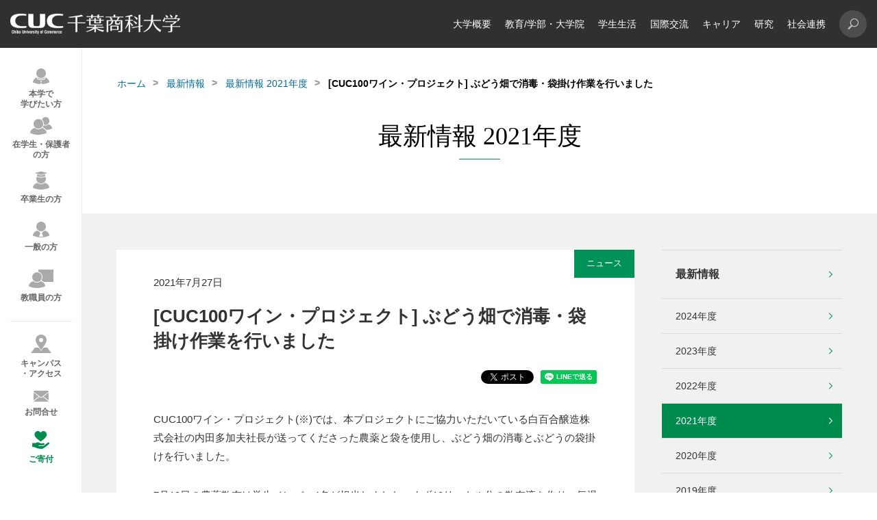

--- FILE ---
content_type: text/html; charset=UTF-8
request_url: https://www.cuc.ac.jp/news/2021/mstsps000002dlkp.html
body_size: 10442
content:
<!DOCTYPE html>
<html lang="ja">
  
<head>
  <meta charset="UTF-8">
  <meta name="viewport" content="width=device-width, initial-scale=1">
  <meta http-equiv="X-UA-Compatible" content="IE=Edge">
  
  <title>最新情報：[CUC100ワイン・プロジェクト] ぶどう畑で消毒・袋掛け作業を行いました | 千葉商科大学</title>
  
  <meta name="description" content="千葉商科大学(CUC)オフィシャルサイト。千葉県市川市にある千葉商科大学は地域に貢献する教育研究拠点をめざし、実学教育を通じて、時代に適応する倫理観の高いビジネス人材を多数輩出している社会科学の総合大学です。">
  <meta name="keywords" content="千葉商科大学,CUC,千葉商大,商大,商経学部,政策情報学部,サービス創造学部,人間社会学部,国際教養学部,会計ファイナンス研究科,やってみる、という学び方、学長プロジェクト,社会科学">
  <meta property="og:title" content="最新情報：[CUC100ワイン・プロジェクト] ぶどう畑で消毒・袋掛け作業を行いました | 千葉商科大学">
  <meta property="og:type" content="article">
  <meta property="og:url" content="https://www.cuc.ac.jp/news/2021/mstsps000002dlkp.html">
  <meta property="og:site_name" content="千葉商科大学">
  <meta property="og:image" content="https://www.cuc.ac.jp/assets/images/og_image.jpg">
  <meta name="twitter:card" content="summary">
  <meta name="twitter:site" content="@CUC_official">
  <meta name="google-site-verification" content="UbS7DCS38Y8vh4edC0puNTKBZ49_XUDkD8Lt2KQ50mg" />
  <link rel="shortcut icon" href="/assets/images/favicon.ico">
  <link rel="apple-touch-icon" href="/assets/images/apple-touch-icon.png">
  <link rel="apple-touch-icon-precomposed" href="/assets/images/apple-touch-icon.png">
  
<!-- Google Tag Manager -->
<script>(function(w,d,s,l,i){w[l]=w[l]||[];w[l].push({'gtm.start':
new Date().getTime(),event:'gtm.js'});var f=d.getElementsByTagName(s)[0],
j=d.createElement(s),dl=l!='dataLayer'?'&l='+l:'';j.async=true;j.src='https://www.googletagmanager.com/gtm.js?id='+i+dl;f.parentNode.insertBefore(j,f);
})(window,document,'script','dataLayer','GTM-W3F6MN3');</script>
<!-- End Google Tag Manager -->

  
<link rel="stylesheet" href="/assets/css/frame.css">

  <link rel="stylesheet" href="/assets/css/common.css">

<link rel="stylesheet" href="/user.css">

</head>

  <body class="page u-page news ">
    
<!-- Google Tag Manager (noscript) -->
<noscript><iframe src="https://www.googletagmanager.com/ns.html?id=GTM-W3F6MN3"
  height="0" width="0" style="display:none;visibility:hidden"></iframe></noscript>
<!-- End Google Tag Manager (noscript) -->



<div id="fb-root"></div>
<script>
(function(d, s, id) {
  var js, fjs = d.getElementsByTagName(s)[0];
  if (d.getElementById(id)) return;
  js = d.createElement(s); js.id = id;
  js.src = 'https://connect.facebook.net/ja_JP/sdk.js#xfbml=1&version=v3.1';
  fjs.parentNode.insertBefore(js, fjs);
}(document, 'script', 'facebook-jssdk'));

</script>


    <div id="wrapper">
      
<header class="header fixed" role="banner">
  <div class="header-wrapper"><a class="header-logo" href="https://www.cuc.ac.jp/"><img src="/assets/images/logo.png" width="248" height="30" alt="CUC 千葉商科大学"/></a>
  
<div class="header-menu">
  <nav class="header_nav" role="navigation" id="nav">
    <ul class="header_nav_list">
    <li class="js-dropdown li-about"><a href="/about_cuc/index.html" class="js-dropdown-trigger">大学概要</a><span></span> 
 <div class="nav-child js-dropdown-target"> 
  <div class="nav-child-wrap"> 
   <div class="nav-child-wrap-block"> 
    <div class="nav-child-col nav-child-col-4"> 
     <p class="nav-child-parent"><a href="/about_cuc/outline/index.html">基本情報</a><span></span></p> 
     <ul class="nav-child-list"> 
      <li><a href="/about_cuc/outline/spirits/index.html">理念</a><span></span></li> 
      <li><a href="/about_cuc/outline/history/index.html">沿革</a><span></span></li> 
      <li><a href="/about_cuc/outline/organization/index.html">組織構成</a><span></span></li> 
      <li><a href="/about_cuc/outline/board/index.html">役員等一覧</a><span></span></li> 
      <li><a href="/about_cuc/outline/data/index.html">データ</a><span></span></li> 
      <li><a href="/about_cuc/outline/achievements/index.html">教員一覧</a><span></span></li> 
      <li><a href="/about_cuc/outline/schoolsong/index.html">校歌</a><span></span></li> 
     </ul> 
     <p class="nav-child-parent"><a href="/about_cuc/president/index.html">学長室</a><span></span></p> 
     <ul class="nav-child-list"> 
      <li><a href="/about_cuc/president/message/index.html">学長メッセージ</a><span></span></li> 
      <li><a href="/about_cuc/president/former/index.html">歴代学長</a><span></span></li> 
     </ul> 
    </div> 
    <div class="nav-child-col nav-child-col-4"> 
     <p class="nav-child-parent"><a href="/about_cuc/educational_policy/index.html">教育方針</a><span></span></p> 
     <ul class="nav-child-list"> 
      <li><a href="/about_cuc/educational_policy/policy/index.html">3つのポリシー</a><span></span></li> 
      <li><a href="/about_cuc/educational_policy/ability/index.html">「3つの力」と「能力要素」</a><span></span></li> 
      <li><a href="/about_cuc/educational_policy/matrix/index.html">カリキュラムマトリクス</a><span></span></li> 
      <li><a href="/about_cuc/educational_policy/map/index.html">カリキュラムマップ</a><span></span></li> 
     </ul> 
     <p class="nav-child-parent no-child"><a href="/about_cuc/student_support_policy/index.html">学生支援に関する方針</a><span></span></p> 
     <p class="nav-child-parent no-child"><a href="/about_cuc/cuc_plan/index.html">将来構想・経営計画</a><span></span></p> 
    </div> 
   </div> 
   <div class="nav-child-wrap-block"> 
    <div class="nav-child-col nav-child-col-4"> 
     <p class="nav-child-parent"><a href="/about_cuc/activity/index.html">大学の取組み</a><span></span></p> 
     <ul class="nav-child-list"> 
      <li><a href="/about_cuc/activity/diversity/index.html">ダイバーシティ推進</a><span></span></li> 
      <li><a href="/about_cuc/activity/environment/index.html">環境・エネルギーへの取組み</a><span></span></li> 
      <li><a href="/about_cuc/activity/crisis/index.html">危機管理に関する取組み</a><span></span></li> 
      <li><a href="/about_cuc/activity/fairtrade/index.html">フェアトレードへの取組み</a><span></span></li> 
      <li><a href="/about_cuc/activity/project/index.html">学長プロジェクト</a><span></span></li> 
      <li><a href="/about_cuc/activity/kodai_renkei/index.html">高大連携</a><span></span></li> 
      <li><a href="/about_cuc/activity/fdsd/index.html">FD・SD活動</a><span></span></li> 
      <li><a href="/about_cuc/activity/assessment_policy/index.html">アセスメントプラン</a><span></span></li> 
      <li><a href="/about_cuc/activity/ir/index.html">教学IR</a><span></span></li> 
      <li><a href="/about_cuc/activity/report/index.html">アンケート・調査</a><span></span></li> 
      <li><a href="/about_cuc/activity/integratedreport/index.html">統合報告書</a><span></span></li> 
      <li><a href="/about_cuc/activity/cucwine/index.html">CUC100ワイン・プロジェクト</a><span></span></li> 
     </ul> 
    </div> 
    <div class="nav-child-col nav-child-col-4"> 
     <p class="nav-child-parent no-child"><a href="/about_cuc/compliance/index.html">コンプライアンス</a><span></span></p> 
     <p class="nav-child-parent"><a href="/about_cuc/evaluation/index.html">大学評価</a><span></span></p> 
     <ul class="nav-child-list"> 
      <li><a href="/about_cuc/evaluation/quality/index.html">内部質保証方針・体制</a><span></span></li> 
      <li><a href="/about_cuc/evaluation/selfcheckevaluation/index.html">自己点検・評価報告書</a><span></span></li> 
      <li><a href="/about_cuc/evaluation/jihee/index.html">大学機関別認証評価</a><span></span></li> 
      <li><a href="/about_cuc/evaluation/aopas/index.html">分野別認証評価(専門職大学院)</a><span></span></li> 
      <li><a href="/about_cuc/evaluation/adoption/index.html">採択実績</a><span></span></li> 
      <li><a href="/about_cuc/evaluation/award/index.html">受賞歴</a><span></span></li> 
     </ul> 
     <p class="nav-child-parent no-child"><a href="/about_cuc/data/index.html">情報公開</a><span></span></p> 
     <p class="nav-child-parent no-child"><a href="/about_cuc/facilities/index.html">設備</a><span></span></p> 
     <p class="nav-child-parent no-child"><a href="https://www.lib.cuc.ac.jp/" target="_blank">付属図書館</a><span></span></p> 
    </div> 
   </div> 
  </div> 
 </div> </li>
    <li class="js-dropdown li-dpt-grad-sch"><a href="/dpt_grad_sch/index.html" class="js-dropdown-trigger">教育/学部・大学院</a><span></span> 
 <div class="nav-child js-dropdown-target"> 
  <div class="nav-child-wrap"> 
   <div class="nav-child-wrap-block"> 
    <div class="nav-child-col nav-child-col-4"> 
     <p class="nav-child-parent no-link"> <a href="#">学部</a> <span></span></p> 
     <ul class="nav-child-list"> 
      <li><a href="/dpt_grad_sch/pas/index.html">全学共通の学び</a><span></span></li> 
      <li><a href="/dpt_grad_sch/fcb/index.html">商経学部</a><span></span></li> 
      <li><a href="/dpt_grad_sch/ppm/index.html">総合政策学部</a><span></span></li> 
      <li><a href="/dpt_grad_sch/fsi/index.html">サービス創造学部</a><span></span></li> 
      <li><a href="/dpt_grad_sch/hss/index.html">人間社会学部</a><span></span></li> 
      <li><a class="empty-link" style="text-decoration:none;pointer-events:none;"></a></li> 
      <li><a href="/dpt_grad_sch/ex/index.html">2024年度以前入学者</a><span></span></li> 
     </ul> 
    </div> 
    <div class="nav-child-col nav-child-col-4"> 
     <p class="nav-child-parent"><a href="/dpt_grad_sch/graduate_sch/index.html">大学院</a><span></span></p> 
     <ul class="nav-child-list"> 
      <li><a href="/dpt_grad_sch/graduate_sch/news/index.html">最新情報</a><span></span></li> 
      <li><a href="/dpt_grad_sch/graduate_sch/prospective/index.html">入試情報</a><span></span></li> 
      <li><a href="/dpt_grad_sch/graduate_sch/expenses/index.html">大学院学費・支援制度</a><span></span></li> 
      <li><a href="/dpt_grad_sch/graduate_sch/policyinformatics/index.html">博士課程 政策研究科</a><span></span></li> 
      <li><a href="/dpt_grad_sch/graduate_sch/master_prog/index.html">修士課程 商学研究科</a><span></span></li> 
      <li><a href="/dpt_grad_sch/graduate_sch/accounting/index.html">専門職学位課程 会計ファイナンス研究科</a><span></span></li> 
     </ul> 
    </div> 
   </div> 
   <div class="nav-child-wrap-block"> 
    <div class="nav-child-col nav-child-col-4"> 
     <p class="nav-child-parent"><a href="/dpt_grad_sch/feature/index.html">特長ある教育・学び</a><span></span></p> 
     <ul class="nav-child-list"> 
      <li><a href="/dpt_grad_sch/feature/kaikei/" target="_blank">会計教育</a><span></span></li> 
      <li><a href="/dpt_grad_sch/feature/suuri_datascience_ai/index.html">千葉商科大学・数理データサイエンス教育プログラム</a><span></span></li> 
      <li><a href="/dpt_grad_sch/feature/dx_ict/index.html">ICTを活用した教育</a><span></span></li> 
      <li><a href="/dpt_grad_sch/feature/student_venture/index.html">起業支援(学生ベンチャー食堂)</a><span></span></li> 
      <li><a href="/dpt_grad_sch/feature/open_education/index.html">オープンエデュケーション</a><span></span></li> 
     </ul> 
    </div> 
    <div class="nav-child-col nav-child-col-4"> 
     <p class="nav-child-parent no-child"><a href="/dpt_grad_sch/credittransfer/index.html">他大学との単位互換</a><span></span></p> 
     <p class="nav-child-parent no-child"><a href="/dpt_grad_sch/nondegrees/index.html">科目等履修生・聴講生</a><span></span></p> 
     <p class="nav-child-parent no-child"><a href="/dpt_grad_sch/transfer/index.html">転学部・転学科</a><span></span></p> 
    </div> 
   </div> 
  </div> 
 </div> </li>
    <li class="js-dropdown li-campus"><a href="/campus/index.html" class="js-dropdown-trigger">学生生活</a><span></span> 
 <div class="nav-child js-dropdown-target"> 
  <div class="nav-child-wrap"> 
   <div class="nav-child-wrap-block"> 
    <div class="nav-child-col nav-child-col-4"> 
     <p class="nav-child-parent no-child"><a href="/campus/syllabus/index.html">シラバス・時間割</a><span></span></p> 
     <p class="nav-child-parent no-child"><a href="/campus/calendar/index.html">行事カレンダー</a><span></span></p> 
     <p class="nav-child-parent no-child"><a href="/campus/3wservice/index.html">ネットワーク環境</a><span></span></p> 
     <p class="nav-child-parent"><a href="/campus/expenses/index.html">学費・支援制度</a><span></span></p> 
     <ul class="nav-child-list"> 
      <li><a href="/campus/expenses/fee_dept/index.html">学部 学費</a><span></span></li> 
      <li><a href="/campus/expenses/hutankeigen/index.html">高等教育の修学支援新制度</a><span></span></li> 
      <li><a href="/campus/expenses/shogakukin/index.html">奨学金</a><span></span></li> 
      <li><a href="/campus/expenses/genmen/index.html">授業料減免制度</a><span></span></li> 
      <li><a href="/campus/expenses/loan/index.html">提携学費融資制度</a><span></span></li> 
      <li><a href="/campus/expenses/shoreikin/index.html">奨励金制度</a><span></span></li> 
      <li><a href="/campus/expenses/affairs/index.html">同窓会学生援助金</a><span></span></li> 
      <li><a href="/campus/expenses/esa/index.html">教育後援会支援制度</a><span></span></li> 
     </ul> 
    </div> 
    <div class="nav-child-col nav-child-col-4"> 
     <p class="nav-child-parent"><a href="/campus/learning/index.html">学びのサポート</a><span></span></p> 
     <ul class="nav-child-list"> 
      <li><a href="/campus/learning/chart/index.html">学修ポートフォリオ マイステップ</a><span></span></li> 
      <li><a href="/campus/learning/tasa/index.html">TA・SA制度</a><span></span></li> 
      <li><a href="/campus/learning/d_support/index.html">障がい学生支援</a><span></span></li> 
      <li><a href="/campus/learning/s_support/index.html">キャンパスライフセンター</a><span></span></li> 
      <li><a href="/campus/learning/w_support/index.html">ライティングサポートセンター</a><span></span></li> 
     </ul> 
     <p class="nav-child-parent"><a href="/campus/life/index.html">生活のサポート</a><span></span></p> 
     <ul class="nav-child-list"> 
      <li><a href="/campus/life/commuting/index.html">通学について</a><span></span></li> 
      <li><a href="/campus/life/health/index.html">こころとからだのサポート</a><span></span></li> 
      <li><a href="/campus/life/overseas/index.html">海外渡航について</a><span></span></li> 
      <li><a href="/campus/life/parttime_job/index.html">アルバイトについて</a><span></span></li> 
      <li><a href="/campus/life/insurance/index.html">学生教育研究災害傷害保険・賠償責任保険</a><span></span></li> 
     </ul> 
    </div> 
   </div> 
   <div class="nav-child-wrap-block"> 
    <div class="nav-child-col nav-child-col-4"> 
     <p class="nav-child-parent"><a href="/campus/activity/club/index.html">学生団体・部活動紹介</a><span></span></p> 
     <ul class="nav-child-list"> 
      <li><a href="/campus/activity/club/list/index.html">学生団体・部活動 一覧</a><span></span></li> 
     </ul> 
     <p class="nav-child-parent no-child"><a href="/campus/mizuho/index.html">瑞穂祭</a><span></span></p> 
    </div> 
    <div class="nav-child-col nav-child-col-4"> 
     <p class="nav-child-parent"><a href="/campus/affairs/index.html">各種手続き・申請</a><span></span></p> 
     <ul class="nav-child-list"> 
      <li><a href="/campus/affairs/facilities/index.html">施設利用</a><span></span></li> 
      <li><a href="/campus/affairs/applications/index.html">届出・申請等の提出</a><span></span></li> 
     </ul> 
     <p class="nav-child-parent"><a href="/campus/certificates/index.html">証明書の発行</a><span></span></p> 
     <ul class="nav-child-list"> 
      <li><a href="/campus/certificates/current/index.html">在学生の証明書の発行</a><span></span></li> 
      <li><a href="/campus/certificates/alumni/index.html">卒業生・修了生の証明書の発行</a><span></span></li> 
     </ul> 
     <p class="nav-child-parent no-child"><a href="/campus/faq/index.html">よくある質問(FAQ)</a><span></span></p> 
    </div> 
   </div> 
  </div> 
 </div> </li>
    <li class="js-dropdown li-global-edu"><a href="/global_edu/index.html" class="js-dropdown-trigger">国際交流</a><span></span> 
 <div class="nav-child js-dropdown-target"> 
  <div class="nav-child-wrap"> 
   <div class="nav-child-wrap-block"> 
    <div class="nav-child-col nav-child-col-4"> 
     <p class="nav-child-parent"><a href="/global_edu/program/index.html">国際交流・海外プログラム</a><span></span></p> 
     <ul class="nav-child-list"> 
      <li><a href="/global_edu/program/overseas/index.html">海外プログラム</a><span></span></li> 
      <li><a href="/global_edu/program/career/index.html">国際キャリアプログラム</a><span></span></li> 
      <li><a href="/global_edu/program/summer_prog/index.html">CUC Summer Program</a><span></span></li> 
      <li><a href="/global_edu/program/discover/index.html">Discover Japan at CUC</a><span></span></li> 
      <li><a href="/global_edu/program/square/index.html">CUC International Square</a><span></span></li> 
      <li><a href="/global_edu/program/exchange_meeting/index.html">留学生との交流</a><span></span></li> 
      <li><a href="/global_edu/program/president_seminar/index.html">学長ゼミ</a><span></span></li> 
      <li><a href="/global_edu/program/support_faq/index.html">よくある質問(FAQ)</a><span></span></li> 
     </ul> 
    </div> 
    <div class="nav-child-col nav-child-col-4"> 
     <p class="nav-child-parent no-child"><a href="/global_edu/report/index.html">体験レポート</a><span></span></p> 
    </div> 
   </div> 
   <div class="nav-child-wrap-block"> 
    <div class="nav-child-col nav-child-col-4"> 
     <p class="nav-child-parent no-child"><a href="/global_edu/partner_sch/index.html">CUC協定校</a><span></span></p> 
     <p class="nav-child-parent"><a href="/global_edu/ddp/index.html">ダブル・ディグリーのプログラム</a><span></span></p> 
     <ul class="nav-child-list"> 
      <li><a href="/global_edu/ddp/overview/index.html">プログラム概要</a><span></span></li> 
      <li><a href="/global_edu/ddp/expense/index.html">修学料</a><span></span></li> 
      <li><a href="/global_edu/ddp/gakuin/index.html">日中交流学院</a><span></span></li> 
      <li><a href="/global_edu/ddp/faq/index.html">よくある質問(FAQ)</a><span></span></li> 
     </ul> 
    </div> 
    <div class="nav-child-col nav-child-col-4"> 
     <p class="nav-child-parent"><a href="/global_edu/foreignstudents/index.html">外国人留学生の方へ</a><span></span></p> 
     <ul class="nav-child-list"> 
      <li><a href="/global_edu/foreignstudents/scholarship/index.html">奨学金・授業料減免</a><span></span></li> 
      <li><a href="/global_edu/foreignstudents/support/index.html">留学生へのサポート体制</a><span></span></li> 
      <li><a href="/global_edu/foreignstudents/visa/index.html">ビザについて</a><span></span></li> 
      <li><a href="/global_edu/foreignstudents/faq/index.html">よくある質問(FAQ)</a><span></span></li> 
     </ul> 
    </div> 
   </div> 
  </div> 
 </div> </li>
    <li class="js-dropdown li-career"><a href="/career/index.html" class="js-dropdown-trigger">キャリア</a><span></span> 
 <div class="nav-child js-dropdown-target"> 
  <div class="nav-child-wrap"> 
   <div class="nav-child-wrap-block"> 
    <div class="nav-child-col nav-child-col-4"> 
     <p class="nav-child-parent"><a href="/career/licence/index.html">資格取得</a><span></span></p> 
     <ul class="nav-child-list"> 
      <li><a href="/career/licence/seika/index.html">正課授業で取得できる資格</a><span></span></li> 
      <li><a href="/career/licence/course/index.html">資格取得講座</a><span></span></li> 
      <li><a href="/career/licence/list/index.html">資格取得試験一覧</a><span></span></li> 
      <li><a href="/career/licence/mos/index.html">MOS資格取得支援</a><span></span></li> 
      <li><a href="/career/licence/supportcenter/index.html">資格取得支援センター</a><span></span></li> 
     </ul> 
    </div> 
    <div class="nav-child-col nav-child-col-4"> 
     <p class="nav-child-parent"><a href="/career/support/index.html">就職サポート</a><span></span></p> 
     <ul class="nav-child-list"> 
      <li><a href="/career/support/merai/index.html">me R AI(みらい)</a><span></span></li> 
      <li><a href="/career/support/akinai/index.html">AKINAI(あきない)</a><span></span></li> 
      <li><a href="/career/support/counseling/index.html">就活相談</a><span></span></li> 
      <li><a href="/career/support/events/index.html">就活イベント</a><span></span></li> 
      <li><a href="/career/support/uiturn/index.html">U・Iターン支援</a><span></span></li> 
      <li><a href="/career/support/forgraduate/index.html">卒業生への支援</a><span></span></li> 
      <li><a href="/career/support/foreignstudents/index.html">外国人留学生の就職サポート</a><span></span></li> 
     </ul> 
     <p class="nav-child-parent no-child"><a href="/career/calendar/index.html">就活カレンダー</a><span></span></p> 
    </div> 
   </div> 
   <div class="nav-child-wrap-block"> 
    <div class="nav-child-col nav-child-col-4"> 
     <p class="nav-child-parent no-child"><a href="/career/jobdata/index.html">就職実績</a><span></span></p> 
     <p class="nav-child-parent"><a href="/career/businessalliance/index.html">企業との取組み</a><span></span></p> 
     <ul class="nav-child-list"> 
      <li><a href="/career/businessalliance/meraiance/index.html">CUCミライアンス企業</a><span></span></li> 
      <li><a href="/career/businessalliance/activity/index.html">CUCアライアンス企業</a><span></span></li> 
      <li><a href="/career/businessalliance/partners/index.html">CUCアライアンス企業一覧</a><span></span></li> 
     </ul> 
    </div> 
    <div class="nav-child-col nav-child-col-4"> 
     <p class="nav-child-parent no-child"><a href="/career/report/index.html">調査・報告</a><span></span></p> 
     <p class="nav-child-parent"><a href="/career/recruiters/index.html">採用ご担当者さまへ</a><span></span></p> 
     <ul class="nav-child-list"> 
      <li><a href="/career/recruiters/job_offer/index.html">求人票の受け付けについて</a><span></span></li> 
      <li><a href="/career/recruiters/unicareer/index.html">キャリタスUCのご案内</a><span></span></li> 
     </ul> 
    </div> 
   </div> 
  </div> 
 </div> </li>
    <li class="js-dropdown li-dissertation"><a href="/dissertation/index.html" class="js-dropdown-trigger">研究</a><span></span> 
 <div class="nav-child js-dropdown-target"> 
  <div class="nav-child-wrap"> 
   <div class="nav-child-wrap-block"> 
    <div class="nav-child-col nav-child-col-4"> 
     <p class="nav-child-parent no-child"><a href="/dissertation/research/index.html">研究活動</a><span></span></p> 
     <p class="nav-child-parent no-child"><a href="/dissertation/publicresearch/index.html">研究活動に関する管理体制</a><span></span></p> 
    </div> 
    <div class="nav-child-col nav-child-col-4"> 
     <p class="nav-child-parent no-child"><a href="/dissertation/hokokusyo/index.html">個人研究実績・成果報告書</a><span></span></p> 
    </div> 
   </div> 
   <div class="nav-child-wrap-block"> 
    <div class="nav-child-col nav-child-col-4"> 
     <p class="nav-child-parent no-child"><a href="/dissertation/publications/index.html">論叢・紀要</a><span></span></p> 
     <p class="nav-child-parent no-child"><a href="/magazine/index.html">CUCマガジン</a><span></span></p> 
    </div> 
    <div class="nav-child-col nav-child-col-4"> 
     <p class="nav-child-parent no-child"><a href="/institute/" target="_blank">総合研究センター</a><span></span></p> 
    </div> 
   </div> 
  </div> 
 </div> </li>
    <li class="js-dropdown li-social-contribution"><a href="/social_contribution/index.html" class="js-dropdown-trigger">社会連携</a><span></span> 
 <div class="nav-child js-dropdown-target"> 
  <div class="nav-child-wrap"> 
   <div class="nav-child-wrap-block"> 
    <div class="nav-child-col nav-child-col-4"> 
     <p class="nav-child-parent"><a href="/social_contribution/lifelong/index.html">生涯学習</a><span></span></p> 
     <ul class="nav-child-list"> 
      <li><a href="/social_contribution/lifelong/ext_lect/index.html">公開講座</a><span></span></li> 
      <li><a href="/social_contribution/lifelong/accounting_program/index.html">「会計」「租税法」「経営・ファイナンス」プログラム</a><span></span></li> 
      <li><a href="/social_contribution/lifelong/risyusyomei/index.html">CUC市民活動サポートプログラム</a><span></span></li> 
      <li><a href="/social_contribution/lifelong/kids/index.html">こども向けのイベント</a><span></span></li> 
     </ul> 
    </div> 
    <div class="nav-child-col nav-child-col-4"> 
     <p class="nav-child-parent no-child"><a href="/social_contribution/cuc_reg_forum/index.html">CUC地域連携フォーラム</a><span></span></p> 
     <p class="nav-child-parent"><a href="/social_contribution/kenkyujosei/index.html">地域活動への支援</a><span></span></p> 
     <ul class="nav-child-list"> 
      <li><a href="/social_contribution/kenkyujosei/seido/index.html">地域志向活動助成金制度</a><span></span></li> 
      <li><a href="/social_contribution/kenkyujosei/yorozu/index.html">CUC地域活動支援よろず相談窓口</a><span></span></li> 
     </ul> 
    </div> 
   </div> 
   <div class="nav-child-wrap-block"> 
    <div class="nav-child-col nav-child-col-4"> 
     <p class="nav-child-parent"><a href="/social_contribution/collaboration/index.html">産官学連携</a><span></span></p> 
     <ul class="nav-child-list"> 
      <li><a href="/social_contribution/collaboration/regionalalliances/index.html">市川市との包括協定</a><span></span></li> 
      <li><a href="/social_contribution/collaboration/km_alliances/index.html">鎌ケ谷市との包括協定</a><span></span></li> 
      <li><a href="/social_contribution/collaboration/k_consortium/index.html">国府台コンソーシアム</a><span></span></li> 
      <li><a href="/social_contribution/collaboration/i_consortium/index.html">大学コンソーシアム市川産官学連携プラットフォーム</a><span></span></li> 
      <li><a href="/social_contribution/collaboration/connect/index.html">社会との連携</a><span></span></li> 
      <li><a href="/social_contribution/collaboration/kouza/index.html">企業・団体等と連携して開講する特別講義</a><span></span></li> 
     </ul> 
    </div> 
    <div class="nav-child-col nav-child-col-4"> 
     <p class="nav-child-parent"><a href="/social_contribution/volunteer/index.html">学生ボランティア</a><span></span></p> 
     <ul class="nav-child-list"> 
      <li><a href="/social_contribution/volunteer/gakusei/index.html">学生の皆さんへ</a><span></span></li> 
      <li><a href="/social_contribution/volunteer/gakugai/index.html">学外団体の皆さまへ</a><span></span></li> 
     </ul> 
     <p class="nav-child-parent no-child"><a href="/social_contribution/reg_net_center/index.html">地域連携推進体制</a><span></span></p> 
    </div> 
   </div> 
  </div> 
 </div> </li>
    
    </ul>
  </nav>
  
<div class="header-menu-sub">
  
  <div class="header-search">
    <button class="header-search-icon" id="js-search"></button>
    
    <form class="header-search-form" role="search" action="/search.html">
      <label class="search-box">
        <input type="hidden" name="cx" value="014611566066049011084:fkenwg9xq8e" />
        <input type="hidden" name="ie" value="UTF-8" />
        <input type="text"  name="q"/>
        <button type="submit" value="Search"></button>
      </label>
    </form>
    
  </div>
  <!-- <div class="header-en"><a href="javascript:;" onclick="location.href = WOVN.io.getCurrentLang().code == 'en' ? 'https://www.cuc.ac.jp/' : 'https://www.cuc.ac.jp/eng/'" target="_blank">EN</a></div> -->
  <div class="header-burger" id="burger">
    <div class="header-burger-box"><span></span><span></span><span></span></div>
  </div>
</div>

</div>

  </div>
</header>

      <div class="main l-main " id="container">
        <div class="u-visual u-visual-non u-visual-v2">
          <div class="row">
            
		<div class="breadcrumb">
		<ul>
		
						<li><a href="/index.html">ホーム</a></li>
					
						<li><a href="/news/index.html">最新情報</a></li>
						<li><a href="/news/2021/index.html">最新情報 2021年度</a></li>
					
		<li>[CUC100ワイン・プロジェクト] ぶどう畑で消毒・袋掛け作業を行いました</li>
		</ul>
		</div>
		
            <div class="u-visual-wrap">
              
                  <p class="heading u-visual-h txt-min">最新情報 2021年度</p>
                
            </div>
          </div>
        </div>
        <div class="l-content">
          <div class="l-content-wrap">
            <div class="row col-set">
              <div class="l-content-main col2-3">
                <article>
									<div class="article_cont">
										<div class="p-mv">
											<div class="p-mv-wrap">
												<div class="article article-l2">
													
															<p class="label"><span class="bg-color">ニュース</span></p>
														
													<div class="article-box">
														<div class="article-wrap">
															<div class="article-info">
																<div class="article-info-wrap">
																	<p class="article-info-date">2021年7月27日</p>
																	<h1 class="heading article-info-title">[CUC100ワイン・プロジェクト] ぶどう畑で消毒・袋掛け作業を行いました</h1>
<ul class="article-social">
  <li>
    <div class="fb-share-button" data-href="https://www.cuc.ac.jp/news/2021/mstsps000002dlkp.html" data-layout="button_count" data-size="small" data-mobile-iframe="true"><a class="fb-xfbml-parse-ignore" target="_blank" href="https://www.facebook.com/sharer/sharer.php?u=https://www.cuc.ac.jp/news/2021/mstsps000002dlkp.html&amp;src=sdkpreparse">シェア</a></div>
  </li>
  <li><a class="twitter-share-button" href="https://twitter.com/share?ref_src=twsrc%5Etfw"></a>
    <script async src="https://platform.twitter.com/widgets.js" charset="utf-8"></script>
  </li>
  <li>
    <div class="line-it-button" data-lang="ja" data-type="share-a" data-url="https://www.cuc.ac.jp/news/2021/mstsps000002dlkp.html" style="display: none;"></div>
    <script src="https://d.line-scdn.net/r/web/social-plugin/js/thirdparty/loader.min.js" async="async" defer="defer"></script>
  </li>
</ul>

																</div>
															</div>
														</div>
													</div>
												</div>
												
<div class="p-mv-ctrl show-sp"><a class="next" href="/news/2021/mstsps000002dlq2.html"></a><a class="prev" href="/news/2021/mstsps000002dlfs.html"></a><a class="list" href="/news/index.html"></a></div>

											</div>
										</div>
										<div class="p-free">
											<p>CUC100ワイン・プロジェクト(※)では、本プロジェクトにご協力いただいている白百合醸造株式会社の内田多加夫社長が送ってくださった農薬と袋を使用し、ぶどう畑の消毒とぶどうの袋掛けを行いました。</p>
<p>7月19日の農薬散布は学生メンバー4名が担当しました。まず10リットル分の散布液を作り、気温35度を超える強い日差しの中、防護服に身を固めた栽培局長の人間社会学部2年落合信道さん(農産高校出身)が端から順番に噴霧を行いました。<br />
散布をしながらぶどうの状態を確認すると、下まで垂れ下がっている枝の葉を中心に梅雨時の長雨と高湿度の影響によるベト病と思われる白斑が広がっていました。 ベト病を発見した箇所は枝ごと剪定し、さらに虫に食われたり枯れた葉も取り除き、袋掛け作業に備えました。</p>
<p>21日の袋掛け作業は約10名の学生が参加しました。小さい房は取り除き、大きい房を選びながら約1時間でおよそ190房のぶどうに袋を掛けました。<br />
さらに農薬散布時に剪定しきれなかったベト病や虫食いのある枝葉、2mを超えるほどに長く伸びた枝、細い枝を切り落とす作業も行いました。また、絡み合っている枝は丁寧にほどき、風通し良く、日差しが満遍なく当たるように整えました。</p>
<p>23日は人間社会学部2年吉原康介さん(日本航空高校出身)が農薬散布を行い、約10名の学生が残りのぶどうに袋掛けをし、作業が完了しました。袋掛けと枝の選定でぶどう畑が生き生きと、美しく生まれ変わったようです。10月にはいよいよ収穫を迎える予定です。</p>
<p class="xs">※キャンパス内でソーラーシェアリングをしながらぶどうを育て、本学創立100周年に向けて市川産のCUCオリジナルワインを造ることをめざして活動しています。</p>
<div class="col-set">
<div class="col1-2"><figure class="img"><img alt="消毒・袋掛け" class="lazy" data-original="/news/2021/mstsps000002dlkp-img/img001.jpg" /></figure></div>
<div class="col1-2"><figure class="img"><img alt="消毒・袋掛け" class="lazy" data-original="/news/2021/mstsps000002dlkp-img/img005.jpg" /></figure></div>
</div>
<div class="col-set">
<div class="col1-2"><figure class="img"><img alt="消毒・袋掛け" class="lazy" data-original="/news/2021/mstsps000002dlkp-img/img003.jpg" /></figure></div>
<div class="col1-2"><figure class="img"><img alt="消毒・袋掛け" class="lazy" data-original="/news/2021/mstsps000002dlkp-img/img004.jpg" /></figure></div>
</div>
											
  
											
											
<div class="box box-relation">
  <p class="l weight-bold">関連リンク</p>
  <ul>
  
    <li class="link-icon"><a href="/about_cuc/activity/cucwine/index.html">CUC100ワイン・プロジェクト</a></li>
  
  </ul>
</div>

											
										</div>
									</div>
                  <div class="btn"><a class="ghost icon-back" href="javascript:history.back();"><span>戻る</span></a></div>
                </article>
              </div>
              <aside class="l-content-side col1-3 u-side-nav">
                <ul class="side-list"> 
 <li><a href="/news/index.html">最新情報</a></li> 
 <li><a href="/news/2024/index.html">2024年度</a></li>
 <li><a href="/news/2023/index.html">2023年度</a></li>
 <li><a href="/news/2022/index.html">2022年度</a></li>
 <li><a href="/news/2021/index.html">2021年度</a></li>
 <li><a href="/news/2020/index.html">2020年度</a></li>
 <li><a href="/news/2019/index.html">2019年度</a></li> 
</ul>
              </aside>
            </div>
          </div>
        </div>
        <!-- .l-content -->
        
<footer class="footer" role="contentinfo">
  <div class="pagetop" id="btn-pagetop"><a href="#wrapper"></a></div>
  <div class="row">
    
        <div class="footer-head">
          <p class="footer-head-h"><a href="/">千葉商科大学</a></p>
          <div class="footer-head-social">
            <ul>
              <li><a href="/om_miraitimes/"><span>MIRAI Times</span></a></li>
              <li><a href="/ctv/index.html"><span>CUCビデオ</span></a></li>
              <li><a href="https://www.facebook.com/CUC.info" target="_blank"></a></li>
              <li><a href="https://twitter.com/CUC_official" target="_blank"></a></li>
              <li><a href="https://www.youtube.com/user/cucpress" target="_blank"></a></li>
            </ul>
          </div>
        </div>
        
<div class="footer-nav">
  <div class="footer-nav-col"> 
 <p><a href="/about_cuc/index.html">大学概要</a></p> 
 <div class="footer-nav-menu">
  <span></span> 
  <ul> 
   <li><a href="/about_cuc/outline/index.html">基本情報</a></li> 
   <li><a href="/about_cuc/president/index.html">学長室</a></li> 
   <li><a href="/about_cuc/educational_policy/index.html">教育方針</a></li> 
   <li><a href="/about_cuc/student_support_policy/index.html">学生支援に関する方針</a></li> 
   <li><a href="/about_cuc/cuc_plan/index.html">将来構想・経営計画</a></li> 
   <li><a href="/about_cuc/activity/index.html">大学の取組み</a></li> 
   <li><a href="/about_cuc/compliance/index.html">コンプライアンス</a></li> 
   <li><a href="/about_cuc/evaluation/index.html">大学評価</a></li> 
   <li><a href="/about_cuc/data/index.html">情報公開</a></li> 
   <li><a href="/about_cuc/facilities/index.html">インフラ・設備</a></li> 
   <li><a href="https://www.lib.cuc.ac.jp/" target="_blank">付属図書館</a></li> 
  </ul> 
 </div> 
</div>
  <div class="footer-nav-col"> 
 <p><a href="/dpt_grad_sch/index.html">教育/学部・大学院</a></p> 
 <div class="footer-nav-menu">
  <span></span> 
  <ul> 
   <li><a href="/dpt_grad_sch/pas/index.html">全学共通の学び</a></li> 
   <li><a href="/dpt_grad_sch/fcb/index.html">商経学部</a></li> 
   <li><a href="/dpt_grad_sch/ppm/index.html">総合政策学部</a></li> 
   <li><a href="/dpt_grad_sch/fsi/index.html">サービス創造学部</a></li> 
   <li><a href="/dpt_grad_sch/hss/index.html">人間社会学部</a></li> 
   <li><a href="/dpt_grad_sch/ex/index.html">2024年度以前入学者(学部)</a></li> 
   <li><a class="empty-link" style="text-decoration:none;pointer-events:none;"></a></li> 
   <li><a href="/dpt_grad_sch/graduate_sch/index.html">大学院</a></li> 
   <li><a href="/dpt_grad_sch/graduate_sch/policyinformatics/index.html">博士課程 政策研究科</a></li> 
   <li><a href="/dpt_grad_sch/graduate_sch/master_prog/index.html">修士課程 商学研究科</a></li> 
   <li><a href="/dpt_grad_sch/graduate_sch/accounting/index.html">専門職学位課程 会計ファイナンス研究科</a></li> 
   <li><a class="empty-link" style="text-decoration:none;pointer-events:none;"></a></li> 
   <li><a href="/dpt_grad_sch/feature/index.html">特長ある教育・学び</a></li> 
   <li><a href="/dpt_grad_sch/credittransfer/index.html">他大学との単位互換</a></li> 
   <li><a href="/dpt_grad_sch/nondegrees/index.html">科目等履修生・聴講生</a></li> 
   <li><a href="/dpt_grad_sch/transfer/index.html">転学部・転学科</a></li> 
  </ul> 
 </div> 
</div>
  <div class="footer-nav-col"> 
 <p><a href="/campus/index.html">学生生活</a></p> 
 <div class="footer-nav-menu">
  <span></span> 
  <ul> 
   <li><a href="/campus/syllabus/index.html">シラバス・時間割</a></li> 
   <li><a href="/campus/calendar/index.html">行事カレンダー</a></li> 
   <li><a href="/campus/3wservice/index.html">インターネットサービス</a></li> 
   <li><a href="/campus/expenses/index.html">学費・支援制度</a></li> 
   <li><a href="/campus/learning/index.html">学びのサポート</a></li> 
   <li><a href="/campus/life/index.html">生活のサポート</a></li> 
   <li><a href="/campus/activity/club/index.html">学生団体・部活動紹介</a></li> 
   <li><a href="/campus/mizuho/index.html">瑞穂祭</a></li> 
   <li><a href="/campus/affairs/index.html">各種手続き・申請</a></li> 
   <li><a href="/campus/certificates/index.html">証明書の発行</a></li> 
   <li><a href="/campus/faq/index.html">よくある質問(FAQ)</a></li> 
  </ul> 
 </div> 
</div>
  <div class="footer-nav-col"> 
 <p><a href="/global_edu/index.html">国際交流</a></p> 
 <div class="footer-nav-menu">
  <span></span> 
  <ul> 
   <li><a href="/global_edu/program/index.html">国際交流・海外プログラム</a></li> 
   <li><a href="/global_edu/report/index.html">体験レポート</a></li> 
   <li><a href="/global_edu/partner_sch/index.html">CUC協定校</a></li> 
   <li><a href="/global_edu/ddp/index.html">ダブル・ディグリーのプログラム</a></li> 
   <li><a href="/global_edu/foreignstudents/index.html">外国人留学生の方へ</a></li> 
  </ul> 
 </div> 
</div>
  <div class="footer-nav-col"> 
 <p><a href="/career/index.html">キャリア</a></p> 
 <div class="footer-nav-menu">
  <span></span> 
  <ul> 
   <li><a href="/career/licence/index.html">資格取得</a></li> 
   <li><a href="/career/support/index.html">就職サポート</a></li> 
   <li><a href="/career/calendar/index.html">就活カレンダー</a></li> 
   <li><a href="/career/jobdata/index.html">就職実績</a></li> 
   <li><a href="/career/businessalliance/index.html">企業との取組み</a></li> 
   <li><a href="/career/report/index.html">調査・報告</a></li> 
   <li><a href="/career/recruiters/index.html">採用ご担当者さまへ</a></li> 
  </ul> 
 </div> 
</div>
  <div class="footer-nav-col"> 
 <p><a href="/dissertation/index.html">研究</a></p> 
 <div class="footer-nav-menu">
  <span></span> 
  <ul> 
   <li><a href="/dissertation/research/index.html">研究活動</a></li> 
   <li><a href="/dissertation/publicresearch/index.html">研究活動に関する管理体制</a></li> 
   <li><a href="/dissertation/hokokusyo/index.html">個人研究実績・成果報告書</a></li> 
   <li><a href="/dissertation/publications/index.html">論叢・紀要</a></li> 
   <li><a href="/magazine/index.html">CUCマガジン</a></li> 
  </ul> 
 </div> 
</div>
  <div class="footer-nav-col"> 
 <p><a href="/social_contribution/index.html">社会連携</a></p> 
 <div class="footer-nav-menu">
  <span></span> 
  <ul> 
   <li><a href="/social_contribution/lifelong/index.html">生涯学習</a></li> 
   <li><a href="/social_contribution/cuc_reg_forum/index.html">CUC地域連携フォーラム</a></li> 
   <li><a href="/social_contribution/kenkyujosei/index.html">地域志向活動助成金制度</a></li> 
   <li><a href="/social_contribution/collaboration/index.html">産官学連携</a></li> 
   <li><a href="/social_contribution/volunteer/index.html">学生ボランティア</a></li> 
   <li><a href="/social_contribution/reg_net_center/index.html">地域連携推進体制</a></li> 
  </ul> 
 </div> 
</div>
  
</div>

<div class="footer-link"><a href="/sitemap/index.html">サイトマップ</a><a href="/aboutsite/index.html">このサイトについて</a><a href="/aboutsite/privacy_policy/index.html">サイトのプライバシーポリシー</a><a href="/chibagakuen/" target="_blank">学校法人千葉学園</a><a href="/form/index.html">資料請求</a><a href="/careeropp/index.html">採用情報</a></div>


      
    <div class="footer-wrap"><a class="footer-cuc" href="/"><img src="/assets/images/logo_cuc.png" width="100" height="39" alt="CUC Chiba University of Commerce"/></a>

      <div class="footer-desc">
        <p class="footer-desc-name">学校法人千葉学園　千葉商科大学</p>
        <p class="footer-desc-address">千葉県市川市国府台(こうのだい)1-3-1</p>
      </div>
      <div class="footer-access"><a href="/access/index.html"><span>アクセス</span></a></div>
      <p class="footer-copy">Copyright Chiba University of Commerce All Rights Reserved.</p>
    </div>
  </div>
  <div class="footer-logo">
    <div class="row">
      <ul>
        <li><img src="/assets/images/logo_jihee.gif" width="70" height="54" alc="日本高等教育評価機構"></li>
        <li><img src="/assets/images/logo_sdgs.gif" width="206" height="54" alc="Japan committed to SDGs"></li>
        <li><img src="/assets/images/logo_coolchoice.gif" width="68" height="54" alc="COOL CHOICE"></li>
      </ul>
    </div>
  </div>
</footer>

      </div>
      <!-- .l-main -->
      
<nav class="side-nav" role="navigation" id="side-nav">
  <div class="side-nav-wrap">
    <ul class="side-nav-menu">
      <li class="side-nav-item side-nav-item-00"><a href="#" id="sideBtnOther">
          <p><i><span></span></i><span>その他</span></p></a></li>
      <li class="side-nav-item side-nav-item-01"><a href="/prospective/index.html">
          <p class="js-change-text"><i><img src="/assets/images/icon_s-nav_01.png" width="24" alt=""/></i><span data-pc="本学で&lt;br&gt;学びたい方" data-sp="受験生">本学で<br/>学びたい方</span></p></a></li>
      <li class="side-nav-item side-nav-item-02"><a href="/current/index.html">
          <p class="js-change-text"><i><img src="/assets/images/icon_s-nav_02.png" width="32" alt=""/></i><span data-pc="在学生・保護者&lt;br&gt;の方" data-sp="在学生">在学生・保護者<br/>の方</span></p></a></li>
      <li class="side-nav-item side-nav-item-03"><a href="/alumni/index.html">
          <p><i><img src="/assets/images/icon_s-nav_03.png" width="24" alt=""/></i><span>卒業生の方</span></p></a></li>
      <li class="side-nav-item side-nav-item-04"><a href="/general_public/index.html">
          <p><i><img src="/assets/images/icon_s-nav_04.png" width="24" alt=""/></i><span>一般の方</span></p></a></li>
      <li class="side-nav-item side-nav-item-05"><a href="/staff/index.html">
          <p><i><img src="/assets/images/icon_s-nav_05.png" width="36" alt=""/></i><span>教職員の方</span></p></a></li>
    </ul>
    <ul class="side-nav-menu">
      <li class="side-nav-item side-nav-item-06"><a href="/access/index.html">
          <p class="js-change-text"><i><img src="/assets/images/icon_s-nav_06.png" width="30" alt=""/></i><span data-pc="キャンパス&lt;br&gt;・アクセス" data-sp="アクセス">キャンパス<br/>・アクセス</span></p></a></li>
      <li class="side-nav-item side-nav-item-07"><a class="js-change-text" href="/inquiry/index.html">
          <p><i><img src="/assets/images/icon_s-nav_07.png" width="22" alt=""/></i><span data-pc="お問合せ" data-sp="お問合せ">お問合せ</span></p></a></li>
      <li class="side-nav-item side-nav-item-08"><a href="https://www.cuc.ac.jp/chibagakuen/contribution/index.html" target="_blank">
          <p><i><img src="/assets/images/icon_s-nav_09.png" width="25" alt=""/></i><span class="green">ご寄付</span></p></a></li>
    </ul>
  </div>
</nav>
<div class="sp-side-menu" id="spSideMenu">
  <div class="sp-side-menu-wrap"></div>
</div>

    </div>
    
<script src="/assets/js/lib.js"></script>
<script src="/assets/js/common.js"></script>
<script src="/assets/js/script.js"></script>
<script src="/assets/js/util.js"></script>



<script>
  (function(i,s,o,g,r,a,m){i['GoogleAnalyticsObject']=r;i[r]=i[r]||function(){
  (i[r].q=i[r].q||[]).push(arguments)},i[r].l=1*new Date();a=s.createElement(o),
  m=s.getElementsByTagName(o)[0];a.async=1;a.src=g;m.parentNode.insertBefore(a,m)
  })(window,document,'script','//www.google-analytics.com/analytics.js','ga');
  ga('create', 'UA-47711106-1', 'cuc.ac.jp');
  ga('send', 'pageview');
</script>


  </body>
</html>


--- FILE ---
content_type: text/css
request_url: https://www.cuc.ac.jp/assets/css/frame.css
body_size: 7597
content:
/*---------------------------------------------
	リセット
  ---------------------------------------------*/

  html {
    overflow-y: scroll;
  }

  header,
  header *,
  header *:before,
  header *:after,
  .main,
  .main *,
  .main *:before,
  .main *:after,
  .side-nav,
  .side-nav *,
  .side-nav *:before,
  .side-nav *:after,
  .sp-side-menu,
  .sp-side-menu *,
  .sp-side-menu *:before,
  .sp-side-menu *:after {
    -webkit-box-sizing: border-box;
    box-sizing: border-box;
  }

  html.ie body {
    margin-top: -1px;
  }

  /*---------------------------------------------
    リンク
    ---------------------------------------------*/

  .main a {
    outline: none;
  }

  html:not(.sp) .main a:hover {
    text-decoration: none;
  }

  /*---------------------------------------------
    フォント
    ---------------------------------------------*/

  /* ----- 游ゴシック ----- */

  @font-face {
    font-family: 'MyYuGothicM';
    src: local('YuGothic-Medium'), local('YuGothic-Regular');
  }

  @font-face {
    font-family: 'MyYuGothicM';
    font-weight: bold;
    src: local('YuGothic-Bold');
  }

  header,
  .main,
  .side-nav,
  .sp-side-menu {
    font-family: -apple-system, BlinkMacSystemFont, MyYuGothicM, 'Yu Gothic', Meiryo, 'Hiragino kaku Gothic ProN', sans-serif;
  }

  .winChrome header,
  .winChrome .main,
  .winChrome .side-nav,
  .winChrome .sp-side-menu {
    font-weight: 500;
  }

  @media all and (-ms-high-contrast: none) {

  header,
  .main,
  .side-nav,
  .sp-side-menu {
    font-family: Meiryo, sans-serif;
  }

  }

  header input {
    font-family: inherit;
  }

  /*---------------------------------------------
    メインコンテンツ
    ---------------------------------------------*/

  #wrapper {
    min-width: 320px;
    overflow: hidden;
  }

  .fixed {
    position: fixed !important;
    height: 0;
    width: 100%;
    z-index: 10000;
  }



  /*---------------------------------------------
    [LT] リスト
    ---------------------------------------------*/

  .main ul li {
    color: #333;
    line-height: 1.6;
  }

  .main ul li {
    position: relative;
  }

  /*---------------------------------------------
    [BT5] ページトップボタン
    ---------------------------------------------*/

  #pagetop {
    bottom: 0;
  }

  #btn-pagetop {
    position: fixed;
    right: 30px;
    bottom: -50px;
    background-color: #008b4e;
    border-radius: 50%;
    height: 50px;
    overflow: hidden;
    -webkit-transition: bottom 0.3s ease-out, background-color 0.2s linear;
    transition: bottom 0.3s ease-out, background-color 0.2s linear;
    width: 50px;
    z-index: 900;
  }

  html:not(.sp) #btn-pagetop:hover {
    background-color: #0e6e45;
  }

  #btn-pagetop.show {
    bottom: 30px;
  }

  #btn-pagetop.show.bottom {
    bottom: 140px;
  }

  #btn-pagetop.show.is-up {
    bottom: 70px;
  }

  #btn-pagetop a {
    position: relative;
    display: block;
    height: 100%;
    text-indent: -9999px;
    width: 100%;
  }

  #btn-pagetop a:before,
  #btn-pagetop a:after {
    position: absolute;
    top: 23px;
    display: block;
    background-color: #fff;
    border-radius: 2px;
    content: '';
    height: 2px;
    -webkit-transition: -webkit-transform 0.2s linear;
    transition: -webkit-transform 0.2s linear;
    transition: transform 0.2s linear;
    transition: transform 0.2s linear, -webkit-transform 0.2s linear;
    width: 10px;
  }

  #btn-pagetop a:before {
    left: 17px;
    -webkit-transform: rotate(-45deg);
    transform: rotate(-45deg);
  }

  #btn-pagetop a:after {
    left: 23px;
    -webkit-transform: rotate(45deg);
    transform: rotate(45deg);
  }

  html:not(.sp) #btn-pagetop a:hover:before {
    -webkit-transform: translate3d(0, -3px, 0) rotate(-45deg);
    transform: translate3d(0, -3px, 0) rotate(-45deg);
  }

  html:not(.sp) #btn-pagetop a:hover:after {
    -webkit-transform: translate3d(0, -3px, 0) rotate(45deg);
    transform: translate3d(0, -3px, 0) rotate(45deg);
  }


  /*---------------------------------------------
    共通
    ---------------------------------------------*/

  header a,
  .main a,
  .side-nav a,
  .sp-side-menu a {
    color: inherit;
    text-decoration: none;
  }

  header input {
    -webkit-appearance: none;
    -moz-appearance: none;
    appearance: none;
    background-color: transparent;
    border-style: none;
    color: inherit;
    outline: none;
    overflow: visible;
  }

  header button {
    border: 0;
    cursor: pointer;
    outline: none;
    padding: 0;
  }

  .clearfix::after {
    display: block;
    clear: both;
    content: '';
    height: 0;
    visibility: hidden;
  }

  /*---------------------------------------------
    ヘッダー
    ---------------------------------------------*/

.header {
  position: relative;
  background: #303030;
  height: 70px;
  z-index: 250;
}

  .header-wrapper {
    position: relative;
    display: -webkit-box;
    display: -webkit-flex;
    display: -ms-flexbox;
    display: flex;
    -webkit-box-align: center;
    -webkit-align-items: center;
    -ms-flex-align: center;
    align-items: center;
    height: 100%;
    -webkit-box-pack: justify;
    -webkit-justify-content: space-between;
    -ms-flex-pack: justify;
    justify-content: space-between;
    padding: 0 20px 0 30px;
  }

  .header-wrapper > {
    display: block;
  }

  .header.is-fixed {
    position: fixed;
    width: 100%;
  }

  /* ----- ロゴ ----- */

  .header-logo {
    outline: none;
  }

  /* ----- メニュー ----- */

  .header-menu {
    display: -webkit-box;
    display: -webkit-flex;
    display: -ms-flexbox;
    display: flex;
    -webkit-box-align: center;
    -webkit-align-items: center;
    -ms-flex-align: center;
    align-items: center;
    height: 100%;
  }

  .header-menu > {
    display: block;
  }

  .header-menu-sub {
    display: -webkit-box;
    display: -webkit-flex;
    display: -ms-flexbox;
    display: flex;
    -webkit-box-align: center;
    -webkit-align-items: center;
    -ms-flex-align: center;
    align-items: center;
    height: 100%;
  }

  .header-menu-sub > {
    display: block;
  }

  /* ----- サーチ ----- */

  .header-search {
    margin: 0 0 0 20px;
  }

  .header-search-icon {
    display: none;
    background-color: #4d4d4d;
    background-image: url(../images/icon_search.png);
    background-position: center;
    background-repeat: no-repeat;
    background-size: 16px auto;
    border-radius: 50%;
    height: 40px;
    -webkit-transition: background-color 0.5s;
    transition: background-color 0.5s;
    width: 40px;
  }

  .header-search-icon.is-show {
    position: relative;
    background-color: #008b4e;
  }

  .header-search-icon.is-show::after {
    position: absolute;
    right: 0;
    bottom: -15px;
    left: 0;
    display: block;
    border-color: transparent transparent #3f3f3f transparent;
    border-style: solid;
    border-width: 0 11px 14px 11px;
    content: '';
    height: 0;
    margin: auto;
    width: 0;
  }

  /* ----- EN ----- */

  .header-en {
    margin: 0 0 0 15px;
  }

  .header-en a {
    display: block;
    background-color: #008b4f;
    border-radius: 50%;
    color: #fff;
    font-size: 0.88rem;
    height: 40px;
    line-height: 40px;
    text-align: center;
    -webkit-transition: background-color 0.5s;
    transition: background-color 0.5s;
    width: 40px;
  }

  .header-en a:hover {
    background-color: #0e6e45;
  }

  /* ----- ハンバーガー ----- */

  .header-burger {
    display: none;
  }

  .header-burger.is-open .header-burger-box span:nth-child(1) {
    -webkit-transform: translate(0%, 9px) rotate(-45deg);
    transform: translate(0%, 9px) rotate(-45deg);
  }

  .header-burger.is-open .header-burger-box span:nth-child(2) {
    opacity: 0;
  }

  .header-burger.is-open .header-burger-box span:nth-child(3) {
    -webkit-transform: translate(0%, -9px) rotate(45deg);
    transform: translate(0%, -9px) rotate(45deg);
  }

  .header-burger-box {
    position: relative;
    height: 20px;
    margin: 10px 0 0;
    width: 25px;
  }

  .header-burger-box span {
    position: absolute;
    left: 0;
    display: inline-block;
    background: #fff;
    height: 2px;
    -webkit-transition: 0.4s;
    transition: 0.4s;
    width: 100%;
  }

  .header-burger-box span:nth-child(1) {
    top: 0;
  }

  .header-burger-box span:nth-child(2) {
    top: 9px;
  }

  .header-burger-box span:nth-child(3) {
    bottom: 0;
  }

  /*---------------------------------------------
    グロナビ
    ---------------------------------------------*/

  .header_nav_list {
    display: -webkit-box;
    display: -webkit-flex;
    display: -ms-flexbox;
    display: flex;
    -webkit-box-align: center;
    -webkit-align-items: center;
    -ms-flex-align: center;
    align-items: center;
  }

  .header_nav_list > {
    display: block;
  }

  .header_nav_list > li > a {
    position: relative;
    display: -webkit-box;
    display: -webkit-flex;
    display: -ms-flexbox;
    display: flex;
    -webkit-box-align: center;
    -webkit-align-items: center;
    -ms-flex-align: center;
    align-items: center;
    color: #fff;
    font-size: 0.88rem;
    height: 70px;
    padding: 0 20px;
    line-height: 1.4;
  }

  .header_nav_list > li > a > {
    display: block;
  }

  .header_nav_list > li > a::after {
    position: absolute;
    bottom: 0;
    left: 50%;
    background-color: #00884d;
    content: '';
    height: 6px;
    -webkit-transform: translateX(-50%);
    transform: translateX(-50%);
    -webkit-transition: 0.3s;
    transition: 0.3s;
    width: 0;
  }

  .header_nav_list > li > a:hover::after {
    width: 100%;
  }

  /* ----- 本学サイト ----- */

  .header_nav_list li.js-dropdown > a.is-on::after {
    width: 100%;
  }

  .about .header_nav_list > .li-about > a::after {
    width: 100%;
  }

  .dpt-grad-sch .header_nav_list > .li-dpt-grad-sch > a::after {
    width: 100%;
  }

  .campus .header_nav_list > .li-campus > a::after {
    width: 100%;
  }

  .social-contribution .header_nav_list > .li-social-contribution > a::after {
    width: 100%;
  }

  .global-edu .header_nav_list > .li-global-edu > a::after {
    width: 100%;
  }

  .career .header_nav_list > .li-career > a::after {
    width: 100%;
  }

/* ★ ADD 2024/03/25 */
  .dissertation .header_nav_list > .li-dissertation > a::after {
    width: 100%;
  }


  .nav-child {
    position: absolute;
    left: 119px;
    display: none;
    background: rgba(48, 48, 48, 0.8);
    width: calc(100% - 119px);
  }

  .nav-child-wrap {
    display: -webkit-box;
    display: -webkit-flex;
    display: -ms-flexbox;
    display: flex;
    -webkit-box-sizing: content-box;
    box-sizing: content-box;
    margin: 0 auto;
    padding: 43px 4vw 50px;
  }

  .nav-child-wrap-block {
    display: -webkit-box;
    display: -webkit-flex;
    display: -ms-flexbox;
    display: flex;
    width: 50%;
  }

  .nav-child-wrap-block .nav-child-col-4 {
    width: 50%;
  }

  .nav-child-col {
    padding: 0 30px 0 0;
  }

  .nav-child-col a {
    display: inline-block;
    color: #fff;
    line-height: 1.5;
  }

  .nav-child-col a.icon-window + span::after {
    background-position: -48px -144px;
  }

  .nav-child-col a.icon-pdf + span::after {
    background-position: -72px -144px;
  }

  .nav-child-col a:hover {
    text-decoration: underline;
  }

  .nav-child-col a:hover.icon-window span::after,
  .nav-child-col a:hover.icon-pdf span::after {
    -webkit-transform: translate3d(0, 0, 0);
    transform: translate3d(0, 0, 0);
  }

  .nav-child-col a:hover span::after {
    -webkit-transform: translate3d(3px, 0, 0);
    transform: translate3d(3px, 0, 0);
  }

  .nav-child-col span::after {
    display: inline-block;
    background-image: url(../images/icon_link.png);
    background-position: 0 -144px;
    background-repeat: no-repeat;
    background-size: 480px 240px;
    content: '';
    height: 24px;
    margin: -3px 0 0 2px;
    -webkit-transition: -webkit-transform 0.2s;
    transition: -webkit-transform 0.2s;
    transition: transform 0.2s;
    transition: transform 0.2s, -webkit-transform 0.2s;
    vertical-align: middle;
    width: 24px;
  }

  .nav-child-col-4 {
    width: 25%;
  }

  .nav-child-parent {
    margin: 0 0 10px;
  }

  .nav-child-parent.no-link {
    position: relative;
  }

  .nav-child-parent + .nav-child-parent {
    margin-top: 30px;
  }

  .nav-child-parent.no-link:after {
    content: "";
    position: absolute;
    z-index: 1;
    display: block;
    width: 100%;
    height: 100%;
    top: 0;
    left: 0;
  }

  .nav-child-parent.no-link a {
    pointer-events: none;
  }

  .nav-child-parent.no-link span {
    display: none;
  }

  .nav-child-parent a {
    display: inline;
    font-size: 1rem;
    font-weight: bold;
  }

  .nav-child-parent a:hover + span::after {
    -webkit-transform: translate3d(3px, 0, 0);
    transform: translate3d(3px, 0, 0);
  }

  .nav-child-list li {
    font-size: 0.81rem;
    line-height: 2;
  }

  .nav-child-list + .nav-child-parent {
    margin-top: 30px;
  }

  /*---------------------------------------------
    フッター
    ---------------------------------------------*/

  .footer {
    background: #303030;
    color: #fff;
    padding: 30px 0 0;
  }

  .footer .row {
    max-width: 100%;
    padding: 0 4vw;
  }

  .footer-head {
    display: -webkit-box;
    display: -webkit-flex;
    display: -ms-flexbox;
    display: flex;
    -webkit-box-align: center;
    -webkit-align-items: center;
    -ms-flex-align: center;
    align-items: center;
    -webkit-box-pack: justify;
    -webkit-justify-content: space-between;
    -ms-flex-pack: justify;
    justify-content: space-between;
    padding: 17px 0 34.5px;
  }

  .footer-head-h a {
    color: #fff;
    font-size: 1.25rem;
    font-weight: bold;
  }

  html:not(.sp) .main .footer-head-h a:hover {
    text-decoration: underline;
  }

  .main .footer-head-social ul {
    display: -webkit-box;
    display: -webkit-flex;
    display: -ms-flexbox;
    display: flex;
    -webkit-box-align: center;
    -webkit-align-items: center;
    -ms-flex-align: center;
    align-items: center;
    margin: 0;
  }

  .main .footer-head-social ul > {
    display: block;
  }

  .main .footer-head-social ul li {
    margin: 0 0 0 10px;
    padding: 0;
  }

  .main .footer-head-social ul li::before {
    content: none;
  }

  .footer-head-social ul li a {
    display: -webkit-box;
    display: -webkit-flex;
    display: -ms-flexbox;
    display: flex;
    -webkit-box-align: center;
    -webkit-align-items: center;
    -ms-flex-align: center;
    align-items: center;
    border: solid 1px rgba(255, 255, 255, 0.5);
    border-radius: 50%;
    color: #fff;
    font-size: 0.81rem;
    height: 40px;
    -webkit-box-pack: center;
    -webkit-justify-content: center;
    -ms-flex-pack: center;
    justify-content: center;
    -webkit-transition: all 0.2s;
    transition: all 0.2s;
    width: 40px;
  }

  .footer-head-social ul li a:hover {
    background-color: #fff;
    color: #303030;
  }

  .footer-head-social ul li a span {
    position: relative;
    display: block;
    line-height: 1;
  }

  .footer-head-social ul li a span::before {
    position: absolute;
    top: 0;
    bottom: 0;
    left: 0;
    display: block;
    background-position: top left;
    background-repeat: no-repeat;
    content: '';
    margin: auto;
    -webkit-transition: background-image 0.2s;
    transition: background-image 0.2s;
  }

  .footer-head-social ul li a img {
    opacity: 0.7;
  }

  .footer-head-social ul li:nth-child(1) a,
  .footer-head-social ul li:nth-child(2) a {
    border-radius: 20px;
    width: 140px;
  }

  .footer-head-social ul li:nth-child(1) span {
    padding: 0 0 0 26px;
  }

  .footer-head-social ul li:nth-child(1) span::before {
    background-image: url(../images/icon_magazine.png);
    background-size: 19px auto;
    height: 16px;
    width: 19px;
  }

  .footer-head-social ul li:nth-child(1) a:hover span::before {
    background-image: url(../images/icon_magazine_on.png);
  }

  .footer-head-social ul li:nth-child(2) span {
    padding: 0 0 0 34px;
  }

  .footer-head-social ul li:nth-child(2) span::before {
    background-image: url(../images/icon_video.png);
    background-size: 22px auto;
    height: 12px;
    width: 22px;
  }

  .footer-head-social ul li:nth-child(2) a:hover span::before {
    background-image: url(../images/icon_video_on.png);
  }

  .footer-head-social ul li:nth-child(3) a::before,
  .footer-head-social ul li:nth-child(4) a::before,
  .footer-head-social ul li:nth-child(5) a::before,
  .footer-head-social ul li:nth-child(6) a::before {
    position: absolute;
    top: 0;
    right: 0;
    bottom: 0;
    left: 0;
    display: block;
    background-position: top left;
    background-repeat: no-repeat;
    content: '';
    margin: auto;
    -webkit-transition: background-image 0.2s;
    transition: background-image 0.2s;
  }

  .footer-head-social ul li:nth-child(3) a::before {
    right: 2px;
    background-image: url(../images/icon_facebook.png);
    background-size: 9px auto;
    height: 18px;
    width: 9px;
  }

  .footer-head-social ul li:nth-child(3) a:hover::before {
    background-image: url(../images/icon_facebook_on.png);
  }

  .footer-head-social ul li:nth-child(4) a::before {
    background-image: url(../images/icon_twitter.png);
    background-size: 16px auto;
    height: 14px;
    width: 16px;
  }

  .footer-head-social ul li:nth-child(4) a:hover::before {
    background-image: url(../images/icon_twitter_on.png);
  }

  .footer-head-social ul li:nth-child(5) a::before {
    background-image: url(../images/icon_youtube.png);
    background-size: 18px auto;
    height: 14px;
    width: 18px;
  }

  .footer-head-social ul li:nth-child(5) a:hover::before {
    background-image: url(../images/icon_youtube_on.png);
  }

  .footer-head-social ul li:nth-child(6) a::before {
    background-image: url(../images/icon_instagram.png);
    background-size: 18px auto;
    height: 18px;
    width: 18px;
  }

  .footer-head-social ul li:nth-child(6) a:hover::before {
    background-image: url(../images/icon_instagram_on.png);
  }

  .footer-nav {
    display: -webkit-box;
    display: -webkit-flex;
    display: -ms-flexbox;
    display: flex;
    margin: 0 -25px 63px 0;
  }

  .footer-nav-col {
    padding: 0 25px 0 0;
    width: 16.666666%;
  }

  .footer-nav-col > p > a {
    color: #fff;
    font-size: 0.88rem;
    font-weight: bold;
  }

  html:not(.sp) .main .footer-nav-col > p > a:hover {
    text-decoration: underline;
  }

  .footer-nav-menu {
    padding: 14.5px 0 0;
  }

  .footer-nav-menu span {
    display: none;
  }

  .main .footer-nav-menu ul {
    margin: 0;
    padding: 0;
  }

  .main .footer-nav-menu ul li {
    margin: 3px 0 0;
    padding: 0;
    font-size: 0.94rem;
  }

  .main .footer-nav-menu ul li::before {
    content: none;
  }

  .footer-nav-menu ul li a {
    display: inline-block;
    color: #fff;
    font-size: 0.75rem;
  }

  html:not(.sp) .main .footer-nav-menu ul li a:hover {
    text-decoration: underline;
  }

  .footer-link {
    margin: 0 0 30px;
  }

  .footer-link a {
    position: relative;
    display: inline-block;
    font-size: 0.81rem;
    line-height: 1;
    margin-right: 26px;
  }

  .footer-link a::after {
    position: relative;
    right: 0;
    display: inline-block;
    border-radius: 2px;
    border-right: solid 2px #fff;
    border-top: solid 2px #fff;
    content: '';
    height: 8px;
    margin: -2px 0 0 7px;
    -webkit-transform: rotate(45deg);
    transform: rotate(45deg);
    -webkit-transition: all 0.2s linear;
    transition: all 0.2s linear;
    vertical-align: middle;
    width: 8px;
  }

  html:not(.sp) .main .footer-link a:hover {
    text-decoration: underline;
  }

  .footer-link a:hover::after {
    right: -3px;
  }

  .footer-wrap {
    overflow: hidden;
  }

  .footer-cuc {
    float: left;
    margin: 0 20px 0 0;
  }

  .footer-desc {
    float: left;
    margin: 0 20px 0 0;
  }

  .footer-desc p {
    line-height: 1;
  }

  .footer-desc-name {
    font-size: 1rem;
    font-weight: bold;
    margin: 0 0 8px;
  }

  .main .footer-desc-address {
    font-size: 0.88rem;
  }

  .footer-access {
    float: left;
    margin: 15px 0 0;
  }

  .footer-access a {
    display: -webkit-box;
    display: -webkit-flex;
    display: -ms-flexbox;
    display: flex;
    -webkit-box-align: center;
    -webkit-align-items: center;
    -ms-flex-align: center;
    align-items: center;
    border: solid 1px rgba(255, 255, 255, 0.5);
    border-radius: 11px;
    font-size: 0.75rem;
    height: 22px;
    -webkit-box-pack: center;
    -webkit-justify-content: center;
    -ms-flex-pack: center;
    justify-content: center;
    -webkit-transition: background-color 0.2s linear, color 0.2s linear;
    transition: background-color 0.2s linear, color 0.2s linear;
    width: 106px;
  }

  .footer-access a > {
    display: block;
  }

  .footer-access a span {
    display: block;
    background-image: url(../images/icon_access.png);
    background-position: center right;
    background-repeat: no-repeat;
    background-size: 10px auto;
    padding: 0 17px 0 0;
    -webkit-transition: background-image 0.2s linear;
    transition: background-image 0.2s linear;
  }

  .footer-access a:hover {
    background-color: #fff;
    color: #303030;
  }

  .footer-access a:hover span {
    background-image: url(../images/icon_access_on.png);
  }

  .main .footer-copy {
    color: #fff;
    float: right;
    font-size: 0.75rem;
    letter-spacing: 0.05em;
    line-height: 1;
    margin: 23px 0 0;
  }

  .footer-logo {
    margin: 30px 0 0;
    background-color: #fff;
  }

  .main .footer-logo ul {
    display: -webkit-box;
    display: -ms-flexbox;
    display: -webkit-flex;
    display: flex;
    height: 80px;
    margin: 0;
    -webkit-box-pack: end;
    -ms-flex-pack: end;
    -webkit-justify-content: flex-end;
    justify-content: flex-end;
    -webkit-box-align: center;
    -ms-flex-align: center;
    -webkit-align-items: center;
    align-items: center;
  }

  .main .footer-logo li {
    margin: 0;
    padding: 0 0 0 50px;
  }

  .main .footer-logo li:first-child {
    padding-left: 0;
  }

  .main .footer-logo li::before {
    content: none;
  }

  /*---------------------------------------------
    サイドナビ
    ---------------------------------------------*/

  .side-nav {
    position: fixed;
    top: 13vh;
    left: 0;
    background: #fff;
    -webkit-transition: -webkit-transform 0.2s ease-out;
    transition: -webkit-transform 0.2s ease-out;
    transition: transform 0.2s ease-out;
    transition: transform 0.2s ease-out, -webkit-transform 0.2s ease-out;
    width: 119px;
    z-index: 200;
  }

  .side-nav::-webkit-scrollbar {
    display: none;
  }

  .side-nav ul {
    display: block;
    margin: 0;
  }

  .side-nav ul li {
    margin-bottom: 0;
    padding: 0;
  }

  .side-nav ul li::before {
    content: none;
  }

  .side-nav-menu {
    display: -webkit-box;
    display: -webkit-flex;
    display: -ms-flexbox;
    display: flex;
    -webkit-flex-wrap: wrap;
    -ms-flex-wrap: wrap;
    flex-wrap: wrap;
    margin: 0;
  }

  .side-nav-menu + .side-nav-menu::before {
    display: block;
    background-color: #e5e5e5;
    content: '';
    height: 1px;
    margin: 2vh auto;
    width: 90px;
  }

  .side-nav-menu + .side-nav-menu li a {
    height: 9vh;
  }

  .side-nav-item {
    text-align: center;
    width: 100%;
  }

  .side-nav-item a {
    display: table;
    color: #666;
    height: 10vh;
    padding: 0.8vh 0;
    text-align: center;
    -webkit-transition: background-color 0.2s linear;
    transition: background-color 0.2s linear;
    width: 100%;
  }

  .side-nav-item a p {
    display: table-cell;
    vertical-align: middle;
  }

  .side-nav-item a img {
    display: block;
    margin: 0 auto;
  }

  .side-nav-item a span {
    display: block;
    color: #666;
    font-size: 0.75rem;
    font-weight: bold;
    line-height: 1.3;
    margin: 1vh 0 0;
  }

  .side-nav-item a span.red {
    color: #ea5f5f;
  }
  .side-nav-item a span.green {
    color: #008b4f;
  }

  .side-nav-item a:hover {
    background-color: #f1f1f1;
  }

  .side-nav-item-00 {
    display: none;
  }

  .sp-side-menu {
    position: fixed;
    top: 100%;
    left: 0;
    background-color: #f1f1f1;
    height: calc(100% - 120px);
    padding: 15px;
    -webkit-transform: translateY(100%);
    transform: translateY(100%);
    -webkit-transition: top 0.4s, -webkit-transform 0.4s;
    transition: top 0.4s, -webkit-transform 0.4s;
    transition: transform 0.4s, top 0.4s;
    transition: transform 0.4s, top 0.4s, -webkit-transform 0.4s;
    width: 100%;
    z-index: 110;
  }

  .sp-side-menu .side-nav-wrap {
    display: block;
  }

  .sp-side-menu .side-nav-menu {
    display: block;
    width: 100%;
  }

  .sp-side-menu .side-nav-menu + .side-nav-menu {
    margin-top: 15px;
  }

  .sp-side-menu .side-nav-menu + .side-nav-menu .side-nav-item {
    height: 50px;
  }

  .sp-side-menu .side-nav-menu + .side-nav-menu .side-nav-item a span {
    font-size: 0.81rem;
  }

  .sp-side-menu .side-nav-item-00 {
    display: none;
  }

  .sp-side-menu .side-nav-item-03,
  .sp-side-menu .side-nav-item-04,
  .sp-side-menu .side-nav-item-05 {
    display: -webkit-box;
    display: -webkit-flex;
    display: -ms-flexbox;
    display: flex;
  }

  .sp-side-menu .side-nav-item {
    background-color: #fff;
    height: 60px;
    margin-bottom: 1px;
    width: 100%;
  }

  .sp-side-menu .side-nav-item a {
    position: relative;
    display: block;
    height: 100% !important;
    width: 100%;
  }

  .sp-side-menu .side-nav-item a::after {
    position: absolute;
    top: 0;
    right: 6px;
    bottom: 0;
    display: block;
    background-image: url(../images/icon_link.png);
    background-position-y: -120px;
    background-repeat: no-repeat;
    background-size: 480px 240px;
    content: '';
    height: 24px;
    margin: auto;
    vertical-align: middle;
    width: 24px;
  }

  .sp-side-menu .side-nav-item a p {
    -webkit-box-align: center;
    -webkit-align-items: center;
    -ms-flex-align: center;
    align-items: center;
    -webkit-box-orient: horizontal;
    -webkit-box-direction: normal;
    -webkit-flex-direction: row;
    -ms-flex-direction: row;
    flex-direction: row;
    height: 100%;
  }

  .sp-side-menu .side-nav-item a i {
    width: 65px;
  }

  .sp-side-menu .side-nav-item a span {
    font-size: 1rem;
    text-align: left;
    width: calc(100% - 65px);
  }

  .sp-side-menu .side-nav-item a span br {
    display: none;
  }

  .sp-side-menu.is-show {
    top: 60px;
    -webkit-transform: translateY(0);
    transform: translateY(0);
  }

  .mobile .sp-side-menu.is-show {
    -webkit-overflow-scrolling: touch;
    overflow-y: scroll;
  }



  /*---------------------------------------------
    レイアウト
    ---------------------------------------------*/


  /* ----- 本学サイトレイアウト（サイドナビがあるパターン） ----- */

  .l-main {
    background: #f1f1f1;
    margin: 70px 0 0 119px;
  }




  /*---------------------------------------------
    フォーム
    ---------------------------------------------*/

  .search-box {
    position: relative;
    display: block;
  }

  .search-box input {
    color: #999;
    height: 100%;
    padding: 0 40px 0 20px;
    width: 100%;
    font-size: 16px;
  }

  .search-box input:placeholder-shown {
    color: #999;
    font-size: 16px;
    font-weight: normal;
  }

  .search-box input::-webkit-input-placeholder {
    color: #999;
    font-size: 16px;
    font-weight: normal;
  }

  .search-box input:-moz-placeholder {
    color: #999;
    font-size: 16px;
    font-weight: normal;
    opacity: 1;
  }

  .search-box input::-moz-placeholder {
    color: #999;
    font-size: 16px;
    font-weight: normal;
    opacity: 1;
  }

  .search-box input:-ms-input-placeholder {
    color: #999;
    font-size: 16px;
    font-weight: normal;
  }

  .search-box button {
    position: absolute;
    top: 0;
    right: 0;
    bottom: 0;
    display: block;
    background-color: transparent;
    background-position: center center;
    background-repeat: no-repeat;
    background-size: 16px auto;
    margin: auto;
  }

  .ios .search-box input:placeholder-shown {
    line-height: 1.286;
  }

  .ios .search-box input::-webkit-input-placeholder {
    line-height: 1.286;
  }

  .ios .search-box input:-moz-placeholder {
    line-height: 1.286;
    opacity: 1;
  }

  .ios .search-box input::-moz-placeholder {
    line-height: 1.286;
    opacity: 1;
  }

  .ios .search-box input:-ms-input-placeholder {
    line-height: 1.286;
  }

  /* ----- ヘッダー ----- */

  .header .search-box {
    background: #4d4d4d;
    border-radius: 20px;
    height: 40px;
    overflow: hidden;
    /* width: 265px; */
    width: 200px;
  }

  .header .search-box input {
    color: #fff;
  }

  .header .search-box button {
    background-color: #4d4d4d;
    background-image: url(../images/icon_search.png);
    height: 40px;
    width: 40px;
  }

  /*---------------------------------------------
    在学生・保護者の方
    ---------------------------------------------*/

  .current.target .side-nav-menu:first-child .side-nav-item:nth-child(3) a {
    background-color: #f1f1f1;
  }

  /*---------------------------------------------
    卒業生の方へ
    ---------------------------------------------*/

  .alumni.target .side-nav-menu:first-child .side-nav-item:nth-child(4) a {
    background-color: #f1f1f1;
  }

  /*---------------------------------------------
    一般の方へ
    ---------------------------------------------*/

  .general_public.target .side-nav-menu:first-child .side-nav-item:nth-child(5) a {
    background-color: #f1f1f1;
  }

  /*---------------------------------------------
    教職員の方へ
    ---------------------------------------------*/

  .staff.target .side-nav-menu:first-child .side-nav-item:nth-child(6) a {
    background-color: #f1f1f1;
  }

  /*---------------------------------------------
    キャンパス・アクセス
    ---------------------------------------------*/

  .access.target .side-nav-menu:last-child .side-nav-item:nth-child(1) a {
    background-color: #f1f1f1;
  }

  /*---------------------------------------------
    お問合せ
    ---------------------------------------------*/

  .inquiry.target .side-nav-menu:last-child .side-nav-item:nth-child(2) a {
    background-color: #f1f1f1;
  }

  /*---------------------------------------------
    資料請求
    ---------------------------------------------*/

  .form.target .side-nav-menu:last-child .side-nav-item:nth-child(3) a {
    background-color: #f1f1f1;
  }

  @media screen and (max-width: 1300px), print {

  .header-wrapper {
    padding: 0 15px;
  }

  .header-search {
    margin: 0 0 0 10px;
  }

  .header-search-icon {
    display: block;
  }

  .header-search-form {
    position: absolute;
    top: 70px;
    left: 0;
    display: none;
    background: #3f3f3f;
    padding: 15px 20px;
    width: 100%;
    height: 70px;
  }

  .header-en {
    margin: 0 0 0 10px;
  }

  .header_nav_list > li > a {
    padding: 0 10px;
  }

  .header .search-box {
    position: absolute;
    margin: 0 auto;
    width: 510px;
    bottom: 15px;
    left: 0;
    right: 0;
  }

  }

  @media screen and (max-width: 1199px), print {

  /* ----- 基本フォントサイズ ----- */

  html {
    font-size: 0.94rem;
  }


  /* ----- [BT5] ページトップボタン ----- */

  #btn-pagetop {
    right: 20px;
  }

  #btn-pagetop.show {
    bottom: 20px;
  }

  }

  @media screen and (max-width: 960px) {

  .header-logo {
    display: block;
    background: url(../images/logo_cuc.png) no-repeat top left;
    background-size: 77px auto;
    height: 30px;
    width: 77px;
  }

  .header-logo img {
    display: none;
  }

  .nav-child {
    left: 99px;
    width: calc(100% - 99px);
  }

  .nav-child-wrap {
    -webkit-flex-wrap: wrap;
    -ms-flex-wrap: wrap;
    flex-wrap: wrap;
  }

  .nav-child-wrap-block {
    -webkit-flex-wrap: wrap;
    -ms-flex-wrap: wrap;
    flex-wrap: wrap;
  }

  .nav-child-wrap-block .nav-child-col-4 {
    width: 100%;
  }

  .nav-child-col-4 {
    margin-bottom: 2vh;
    width: 50%;
  }

  .footer-nav {
    -webkit-flex-wrap: wrap;
    -ms-flex-wrap: wrap;
    flex-wrap: wrap;
    margin: 0 0 25px;
  }

  .footer-nav-col {
    padding-bottom: 40px;
    /* width: 33.33%; */
    width: 25%;
  }

  .side-nav {
    width: 99px;
  }

  .l-main {
    margin: 70px 0 0 99px;
  }

  }

  @media screen and (max-width: 767px) {

  /* ----- [LT] リスト ----- */

  .main ul {
    margin-bottom: 15px;
  }

  /* ----- [BT5] ページトップボタン ----- */

  #btn-pagetop {
    right: 15px;
  }

  #btn-pagetop.show {
    bottom: 15px;
  }

  /* ----- 共通 ----- */

  .main::before {
    position: absolute;
    top: 0;
    left: 0;
    background-color: rgba(0, 0, 0, 0.7);
    content: '';
    height: 0;
    width: 100%;
    z-index: 100;
    opacity: 0;
    -webkit-transition: opacity .2s linear, height 0s linear .2s;
    transition: opacity .2s linear, height 0s linear .2s;
  }

  .main.is-fixed::before {
    height: 100%;
    opacity: 1;
    -webkit-transition: opacity .2s linear, height 0s linear 0s;
    transition: opacity .2s linear, height 0s linear 0s;
  }

  .header {
    position: relative;
    height: 60px;
    z-index: 1000;
  }

  .header-wrapper {
    padding: 0 5px 0 15px;
  }

  .header-logo {
    background: none;
    height: auto;
    width: auto;
  }

  .header-logo img {
    display: block;
    height: auto;
    width: 186px;
  }

  .header-menu {
    display: block;
  }

  .header-search-icon {
    background-size: 13.5px auto;
    height: 42px;
    width: 42px;
  }

  .header-search-icon.is-show::after {
    bottom: -10px;
    border-width: 0 5.5px 7px 5.5px;
  }

  .header-search-form {
    top: 60px;
    padding: 15px;
  }

  .header-en a {
    font-size: 0.94rem;
    height: 42px;
    line-height: 42px;
    width: 42px;
  }

  .header-burger {
    position: relative;
    display: -webkit-box;
    display: -webkit-flex;
    display: -ms-flexbox;
    display: flex;
    -webkit-box-align: start;
    -webkit-align-items: flex-start;
    -ms-flex-align: start;
    align-items: flex-start;
    height: 50px;
    -webkit-box-pack: center;
    -webkit-justify-content: center;
    -ms-flex-pack: center;
    justify-content: center;
    margin: 0 0 0 5px;
    width: 50px;
  }

  .header-burger > {
    display: block;
  }

  .header-burger::after {
    position: absolute;
    top: 36px;
    right: 0;
    left: 0;
    display: block;
    color: #fff;
    content: 'MENU';
    font-size: 0.63rem;
    line-height: 1;
    text-align: center;
  }

  .header_nav {
    position: absolute;
    top: 60px;
    left: 0;
    display: none;
    height: calc(100vh - 60px);
    width: 100%;
    z-index: 1100;
  }

  .header_nav_list {
    display: block;
    height: 100%;
    -webkit-overflow-scrolling: touch;
    overflow-y: auto;
    padding: 0 0 120px;
  }

  .header_nav_list > li {
    position: relative;
    display: table;
    background: #303030;
    height: 60px;
    width: 100%;
  }

  .header_nav_list > li::after {
    position: absolute;
    top: 25px;
    right: 30px;
    border-right: solid 1px #fff;
    border-top: solid 1px #fff;
    content: '';
    height: 8px;
    -webkit-transform: rotate(45deg);
    transform: rotate(45deg);
    width: 8px;
  }

  .header_nav_list > li > a {
    display: table-cell;
    border-bottom: solid 1px #555;
    height: auto;
    line-height: 1.2;
    padding: 0 50px 0 15px;
    vertical-align: middle;
    width: 100%;
  }

  .header_nav_list > li > a::after {
    content: none;
  }

  .header_nav_list {
    border-top: solid 1px #555;
  }

  .header_nav_list li.js-dropdown {
    position: relative;
    display: block;
    height: auto;
  }

  .header_nav_list li.js-dropdown::after {
    content: none;
  }

  .header_nav_list li.js-dropdown > a {
    display: -webkit-box;
    display: -webkit-flex;
    display: -ms-flexbox;
    display: flex;
    -webkit-box-align: center;
    -webkit-align-items: center;
    -ms-flex-align: center;
    align-items: center;
    height: 60px;
    padding: 0 15px;
    width: calc(100% - 60px);
  }

  .header_nav_list li.js-dropdown > span {
    position: absolute;
    top: 0;
    right: 0;
    display: block;
    border-bottom: solid 1px #555;
    border-left: solid 1px #555;
    height: 60px;
    width: 60px;
  }

  .header_nav_list li.js-dropdown > span::before,
  .header_nav_list li.js-dropdown > span::after {
    position: absolute;
    top: 0;
    right: 0;
    bottom: 0;
    left: 0;
    display: block;
    background: #fff;
    content: '';
    margin: auto;
    -webkit-transition: -webkit-transform 0.2s;
    transition: -webkit-transform 0.2s;
    transition: transform 0.2s;
    transition: transform 0.2s, -webkit-transform 0.2s;
  }

  .header_nav_list li.js-dropdown > span::before {
    height: 2px;
    width: 18px;
  }

  .header_nav_list li.js-dropdown > span::after {
    height: 18px;
    width: 2px;
  }

  .header_nav_list li.js-dropdown > span.is-child-open::after {
    -webkit-transform: rotate(-90deg);
    transform: rotate(-90deg);
  }

  .nav-child {
    position: relative;
    left: 0;
    display: none;
    background: #484848;
    width: 100%;
  }

  .nav-child-wrap {
    display: block;
    -webkit-box-sizing: border-box;
    box-sizing: border-box;
    padding: 0;
  }

  .nav-child-wrap-block {
    display: -webkit-box;
    display: -webkit-flex;
    display: -ms-flexbox;
    display: flex;
    -webkit-flex-wrap: wrap;
    -ms-flex-wrap: wrap;
    flex-wrap: wrap;
    width: 100%;
  }

  .nav-child-col {
    padding: 0;
  }

  .nav-child-col a {
    display: -webkit-box;
    display: -webkit-flex;
    display: -ms-flexbox;
    display: flex;
    -webkit-box-align: center;
    -webkit-align-items: center;
    -ms-flex-align: center;
    align-items: center;
    border-bottom: solid 1px #555;
    font-size: 0.88rem;
    height: 60px;
    padding: 0 15px;
  }

  .nav-child-col a:hover {
    text-decoration: none;
  }

  .nav-child-col span {
    position: absolute;
    top: 0;
    right: 0;
    height: 60px;
    width: 60px;
    z-index: 1;
  }

  .nav-child-col span::after {
    position: absolute;
    top: 0;
    right: 0;
    bottom: 0;
    left: 0;
    margin: auto;
  }

  .nav-child-col-4 {
    margin-bottom: 0;
    width: 100%;
  }

  .nav-child-parent {
    position: relative;
    display: block;
    margin: 0;
  }

  .nav-child-parent + .nav-child-parent {
    margin-top: 0;
  }

  .nav-child-parent.no-link:after {
    width: calc(100% - 60px);
  }

  .nav-child-parent.no-link span {
    display: block;
  }

  .nav-child-parent a {
    font-size: 0.88rem;
    width: calc(100% - 60px);
  }

  .nav-child-parent a:hover + span::after {
    -webkit-transform: translate3d(0, 0, 0);
    transform: translate3d(0, 0, 0);
  }

  .nav-child-parent span {
    border-bottom: solid 1px #555;
    border-left: solid 1px #555;
  }

  .nav-child-parent span::before,
  .nav-child-parent span::after {
    position: absolute;
    top: 0;
    right: 0;
    bottom: 0;
    left: 0;
    display: block;
    background: #fff;
    content: '';
    margin: auto;
  }

  .nav-child-parent span::before {
    height: 2px;
    width: 18px;
  }

  .nav-child-parent span::after {
    height: 18px;
    width: 2px;
  }

  .nav-child-parent span.is-third-open::after {
    -webkit-transform: rotate(-90deg);
    transform: rotate(-90deg);
  }

  .nav-child-parent.no-child a {
    width: 100%;
  }

  .nav-child-parent.no-child a::after {
    position: absolute;
    top: 0;
    right: 17px;
    bottom: 0;
    display: inline-block;
    background-image: url(../images/icon_link.png);
    background-position: 0 -144px;
    background-repeat: no-repeat;
    background-size: 480px 240px;
    content: '';
    height: 24px;
    margin: auto;
    -webkit-transition: opacity 0.2s, -webkit-transform 0.2s;
    transition: opacity 0.2s, -webkit-transform 0.2s;
    transition: transform 0.2s, opacity 0.2s;
    transition: transform 0.2s, opacity 0.2s, -webkit-transform 0.2s;
    vertical-align: middle;
    width: 24px;
  }

  .nav-child-parent.no-child span {
    display: none;
  }

  .nav-child-list {
    display: none;
  }

  .nav-child-list li {
    position: relative;
  }

  .nav-child-list + .nav-child-parent {
    margin-top: 0;
  }

  .nav-child-list a {
    background-color: #555;
    border-bottom: solid 1px #666;
  }

  .footer {
    padding: 0;
  }

  .footer .row {
    padding: 0;
  }

  .footer-head {
    -webkit-flex-wrap: wrap;
    -ms-flex-wrap: wrap;
    flex-wrap: wrap;
    padding: 20px 0 0;
  }

  .footer-head-h {
    border-bottom: solid 1px rgba(255, 255, 255, 0.2);
    border-top: solid 1px rgba(255, 255, 255, 0.2);
    -webkit-box-ordinal-group: 3;
    -webkit-order: 2;
    -ms-flex-order: 2;
    order: 2;
    text-align: center;
    width: 100%;
  }

  .footer-head-h a {
    position: relative;
    display: -webkit-box;
    display: -webkit-flex;
    display: -ms-flexbox;
    display: flex;
    -webkit-box-align: center;
    -webkit-align-items: center;
    -ms-flex-align: center;
    align-items: center;
    font-size: 1rem;
    height: 55px;
    padding: 0 15px;
    width: 100%;
  }

  .footer-head-h a:hover {
    text-decoration: none !important;
  }

  .footer-head-h a::after {
    position: absolute;
    top: -2px;
    right: 12px;
    bottom: 0;
    display: inline-block;
    border-radius: 2px;
    border-right: solid 2px #fff;
    border-top: solid 2px #fff;
    content: '';
    height: 8px;
    margin: auto;
    -webkit-transform: rotate(45deg);
    transform: rotate(45deg);
    -webkit-transition: all 0.2s;
    transition: all 0.2s;
    vertical-align: middle;
    width: 8px;
  }

  .footer-head-h a:hover {
    opacity: 1;
  }

  .footer-head-social {
    -webkit-box-ordinal-group: 2;
    -webkit-order: 1;
    -ms-flex-order: 1;
    order: 1;
    padding: 0 15px;
    width: 100%;
  }

  .main .footer-head-social ul {
    -webkit-flex-wrap: wrap;
    -ms-flex-wrap: wrap;
    flex-wrap: wrap;
    -webkit-box-pack: center;
    -webkit-justify-content: center;
    -ms-flex-pack: center;
    justify-content: center;
    margin-bottom: 30px;
  }

  .main .footer-head-social ul li {
    margin: 10px 5.5px 0;
    width: 40px;
  }

  .footer-head-social ul li a {
    width: 100%;
  }

  .footer-head-social ul li a:hover {
    background-color: transparent;
    color: #fff;
  }

  .footer-head-social ul li:nth-child(1),
  .footer-head-social ul li:nth-child(2) {
    margin-left: 0;
    margin-right: 0;
    width: calc(50% - 5.5px);
  }

  .footer-head-social ul li:nth-child(1) a,
  .footer-head-social ul li:nth-child(2) a {
    width: 100%;
  }

  .footer-head-social ul li:nth-child(1) {
    margin-right: 11px;
  }

  .footer-head-social ul li:nth-child(1) a:hover span::before {
    background-image: url(../images/icon_magazine.png);
  }

  .footer-head-social ul li:nth-child(2) a:hover span::before {
    background-image: url(../images/icon_video.png);
  }

  .footer-head-social ul li:nth-child(3) a:hover::before {
    background-image: url(../images/icon_facebook.png);
  }

  .footer-head-social ul li:nth-child(4) a:hover::before {
    background-image: url(../images/icon_twitter.png);
  }

  .footer-head-social ul li:nth-child(5) a:hover::before {
    background-image: url(../images/icon_youtube.png);
  }

  .footer-head-social ul li:nth-child(6) a:hover::before {
    background-image: url(../images/icon_instagram.png);
  }

  .footer-nav {
    display: block;
    margin: 0;
  }

  .footer-nav-col {
    position: relative;
    padding: 0;
    width: 100%;
  }

  .footer-nav-col > p {
    border-bottom: solid 1px rgba(255, 255, 255, 0.2);
    border-right: solid 1px rgba(255, 255, 255, 0.2);
    width: calc(100% - 55px);
  }

  .footer-nav-col > p > a {
    display: -webkit-box;
    display: -webkit-flex;
    display: -ms-flexbox;
    display: flex;
    -webkit-box-align: center;
    -webkit-align-items: center;
    -ms-flex-align: center;
    align-items: center;
    height: 55px;
    padding: 0 15px;
    width: 100%;
  }

  .footer-nav-col > p > a:hover {
    text-decoration: none !important;
    opacity: 1;
  }

  .footer-nav-menu {
    padding: 0;
  }

  .footer-nav-menu span {
    position: absolute;
    top: 1px;
    right: 0;
    display: block;
    border-bottom: solid 1px rgba(255, 255, 255, 0.2);
    height: 55px;
    width: 55px;
  }

  .footer-nav-menu span::before,
  .footer-nav-menu span::after {
    position: absolute;
    top: -1px;
    right: 0;
    bottom: 0;
    left: 0;
    display: block;
    background: #fff;
    content: '';
    margin: auto;
    -webkit-transition: -webkit-transform 0.2s;
    transition: -webkit-transform 0.2s;
    transition: transform 0.2s;
    transition: transform 0.2s, -webkit-transform 0.2s;
  }

  .footer-nav-menu span::before {
    height: 18px;
    width: 2px;
  }

  .footer-nav-menu span::after {
    height: 2px;
    width: 18px;
  }

  .footer-nav-menu span.is-open::before {
    -webkit-transform: rotate(-90deg);
    transform: rotate(-90deg);
  }

  .main .footer-nav-menu ul {
    display: none;
    background: #484848;
    margin: 0;
  }

  .main .footer-nav-menu ul li {
    margin: 0;
  }

  .footer-nav-menu ul li a {
    position: relative;
    display: -webkit-box;
    display: -webkit-flex;
    display: -ms-flexbox;
    display: flex;
    -webkit-box-align: center;
    -webkit-align-items: center;
    -ms-flex-align: center;
    align-items: center;
    border-bottom: solid 1px rgba(255, 255, 255, 0.2);
    height: 55px;
    padding: 0 15px;
    width: 100%;
  }

  .footer-nav-menu ul li a:hover {
    text-decoration: none !important;
    opacity: 1;
  }

  .footer-nav-menu ul li a::after {
    position: absolute;
    top: 0;
    right: 2px;
    bottom: 0;
    display: inline-block;
    background-image: url(../images/icon_link.png);
    background-position: 0 -144px;
    background-repeat: no-repeat;
    background-size: 480px 240px;
    content: '';
    height: 24px;
    margin: auto;
    -webkit-transition: opacity 0.2s linear, -webkit-transform 0.2s linear;
    transition: opacity 0.2s linear, -webkit-transform 0.2s linear;
    transition: transform 0.2s linear, opacity 0.2s linear;
    transition: transform 0.2s linear, opacity 0.2s linear, -webkit-transform 0.2s linear;
    vertical-align: middle;
    width: 24px;
  }

  .footer-link {
    display: -webkit-box;
    display: -webkit-flex;
    display: -ms-flexbox;
    display: flex;
    -webkit-flex-wrap: wrap;
    -ms-flex-wrap: wrap;
    flex-wrap: wrap;
  }

  .footer-link a {
    display: -webkit-box;
    display: -webkit-flex;
    display: -ms-flexbox;
    display: flex;
    -webkit-box-align: center;
    -webkit-align-items: center;
    -ms-flex-align: center;
    align-items: center;
    border-bottom: solid 1px #444;
    border-right: solid 1px #444;
    font-size: 0.75rem;
    height: 50px;
    line-height: 1.4;
    margin: 0;
    padding: 0 15px;
    width: 50%;
  }

  .footer-link a > {
    display: block;
  }

  .footer-link a::after {
    position: absolute;
    top: 0;
    right: 12px;
    bottom: 0;
    margin: auto;
  }

  .footer-link a:hover {
    text-decoration: none !important;
  }

  .footer-link a:hover::after {
    right: 12px;
  }

  .footer-wrap {
    padding: 0 15px;
  }

  .footer-cuc {
    display: block;
    float: none;
    margin: 0 0 15px;
    text-align: center;
  }

  .footer-desc {
    float: none;
    margin: 0 0 15px;
    text-align: center;
  }

  .footer-access {
    float: none;
    margin: 0;
  }

  .footer-access a {
    margin: 0 auto;
  }

  .footer-access a span {
    position: relative;
  }

  .main .footer-copy {
    float: none;
    line-height: 1.6;
    text-align: center;
  }

  .footer-logo .row {
    padding: 0 15px;
  }

  .main .footer-logo ul {
    -webkit-box-pack: center;
    -ms-flex-pack: center;
    -webkit-justify-content: center;
    justify-content: center;
  }

  .main .footer-logo li {
    padding: 0 0 0 7%;
  }

  .side-nav {
    top: inherit;
    bottom: 0;
    background: #f1f1f1;
    height: 60px;
    width: 100%;
    z-index: 1000;
  }

  .side-nav-wrap {
    overflow: hidden;
  }

  .side-nav ul {
    background: #e5e5e5;
    float: left;
    overflow: hidden;
  }

  .side-nav ul li {
    float: left;
  }

  .side-nav-menu {
    -webkit-flex-wrap: nowrap;
    -ms-flex-wrap: nowrap;
    flex-wrap: nowrap;
    padding: 0;
    width: calc(100% / 2);
  }

  .side-nav-menu + .side-nav-menu::before {
    content: none;
  }

  .side-nav-menu + .side-nav-menu li a {
    min-height: auto;
  }

  .side-nav-item {
    display: -webkit-box;
    display: -webkit-flex;
    display: -ms-flexbox;
    display: flex;
    -webkit-box-align: center;
    -webkit-align-items: center;
    -ms-flex-align: center;
    align-items: center;
    background-color: #e5e5e5;
    height: 60px;
    -webkit-box-pack: center;
    -webkit-justify-content: center;
    -ms-flex-pack: center;
    justify-content: center;
    margin: 0;
    width: 33.33%;
  }

  .side-nav-item a {
    display: -webkit-box;
    display: -webkit-flex;
    display: -ms-flexbox;
    display: flex;
    -webkit-box-align: center;
    -webkit-align-items: center;
    -ms-flex-align: center;
    align-items: center;
    -webkit-flex-wrap: wrap;
    -ms-flex-wrap: wrap;
    flex-wrap: wrap;
    height: 50px !important;
    -webkit-box-pack: center;
    -webkit-justify-content: center;
    -ms-flex-pack: center;
    justify-content: center;
    min-height: auto;
    width: 50px;
    padding: 0;
  }

  .side-nav-item a p {
    display: -webkit-box;
    display: -webkit-flex;
    display: -ms-flexbox;
    display: flex;
    -webkit-box-orient: vertical;
    -webkit-box-direction: normal;
    -webkit-flex-direction: column;
    -ms-flex-direction: column;
    flex-direction: column;
    height: 45px;
    -webkit-box-pack: justify;
    -webkit-justify-content: space-between;
    -ms-flex-pack: justify;
    justify-content: space-between;
    width: 100%;
  }

  .side-nav-item a i {
    position: relative;
    display: block;
    font-style: normal;
    height: 30px;
    width: 100%;
  }

  .side-nav-item a img {
    position: absolute;
    top: 0;
    right: 0;
    bottom: 0;
    left: 0;
    height: auto;
    margin: auto;
  }

  .side-nav-item a span {
    font-size: 0.69rem;
    line-height: 1;
    margin: 0;
  }

  .side-nav-item a:hover {
    background-color: transparent;
  }

  .side-nav-item-03,
  .side-nav-item-04,
  .side-nav-item-05 {
    display: none;
  }

  .side-nav-item-00 {
    display: auto;
  }

  .side-nav-item-00 i span {
    position: absolute;
    top: 0;
    right: 0;
    bottom: 0;
    left: 0;
    display: block;
    background: #aaa;
    border-radius: 50%;
    height: 6px;
    margin: auto;
    width: 6px;
  }

  .side-nav-item-00 i span::before,
  .side-nav-item-00 i span::after {
    position: absolute;
    top: 0;
    right: 0;
    bottom: 0;
    left: 0;
    display: block;
    background: #aaa;
    border-radius: 50%;
    content: '';
    height: 6px;
    margin: auto;
    width: 6px;
  }

  .side-nav-item-00 i span::before {
    margin-right: 9px;
  }

  .side-nav-item-00 i span::after {
    margin-left: 9px;
  }

  .side-nav-item-00.is-open {
    background-color: #f1f1f1;
  }

  .l-main {
    margin: 60px 0 0;
  }

  .search-box input {
    font-size: 16px;
  }

  .header .search-box {
    width: calc(100% - 30px);
  }

  .header .search-box button {
    background-size: 13.5px auto;
  }

  .current.target .side-nav-menu:first-child .side-nav-item:nth-child(3) {
    background-color: #f1f1f1;
  }

  .current.target .side-nav-menu:first-child .side-nav-item:nth-child(3) a {
    background-color: transparent;
  }

  .current.target .sp-side-menu .side-nav-menu:first-child .side-nav-item:nth-child(3) a {
    background-color: #e5e5e5;
  }

  .alumni.target .side-nav-menu:first-child .side-nav-item:nth-child(4) {
    background-color: #f1f1f1;
  }

  .alumni.target .side-nav-menu:first-child .side-nav-item:nth-child(4) a {
    background-color: transparent;
  }

  .alumni.target .sp-side-menu .side-nav-menu:first-child .side-nav-item:nth-child(4) a {
    background-color: #e5e5e5;
  }

  .general_public.target .side-nav-menu:first-child .side-nav-item:nth-child(5) a {
    background-color: transparent;
  }

  .general_public.target .sp-side-menu .side-nav-menu:first-child .side-nav-item:nth-child(5) a {
    background-color: #e5e5e5;
  }

  .staff.target .side-nav-menu:first-child .side-nav-item:nth-child(6) a {
    background-color: transparent;
  }

  .staff.target .sp-side-menu .side-nav-menu:first-child .side-nav-item:nth-child(6) a {
    background-color: #e5e5e5;
  }

  .access.target .side-nav-menu:last-child .side-nav-item:nth-child(1) {
    background-color: #f1f1f1;
  }

  .access.target .side-nav-menu:last-child .side-nav-item:nth-child(1) a {
    background-color: transparent;
  }

  .access.target .sp-side-menu .side-nav-menu:last-child .side-nav-item:nth-child(1) a {
    background-color: #e5e5e5;
  }

  .inquiry.target .side-nav-menu:last-child .side-nav-item:nth-child(2) {
    background-color: #f1f1f1;
  }

  .inquiry.target .side-nav-menu:last-child .side-nav-item:nth-child(2) a {
    background-color: transparent;
  }

  .inquiry.target .sp-side-menu .side-nav-menu:last-child .side-nav-item:nth-child(2) a {
    background-color: #e5e5e5;
  }

  .form.target .side-nav-menu:last-child .side-nav-item:nth-child(3) {
    background-color: #f1f1f1;
  }

  .form.target .side-nav-menu:last-child .side-nav-item:nth-child(3) a {
    background-color: transparent;
  }

  .form.target .sp-side-menu .side-nav-menu:last-child .side-nav-item:nth-child(3) a {
    background-color: #e5e5e5;
  }

  }

  @media screen and (max-width: 420px) {

  .main .footer-logo ul {
      height: auto;
      padding: 4% 0;
  }

  }

  @media screen and (max-width: 360px) {

  .header-logo img {
    width: 170px;
  }

  .header-search-icon {
    height: 40px;
    width: 40px;
  }

  .header-en a {
    height: 40px;
    line-height: 40px;
    width: 40px;
  }

  }

  @media print {

  * {
    -webkit-print-color-adjust: exact;
  }

  body {
    background-color: #fff;
    overflow: visible !important;
    width: 1024px;
  }

  .header {
    position: relative !important;
  }

  .l-main {
    float: right;
    margin: 0;
    width: calc(100% - 120px);
  }

  .side-nav {
    position: absolute !important;
    top: 70px !important;
    float: left;
  }

  .sp-side-menu {
    display: none;
    clear: both;
  }

  #btn-pagetop {
    display: none !important;
  }

  }

  /*---------------------------------------------
    旧コンテンツ用
    ---------------------------------------------*/

  body {
    min-width: 0;
  }

  header div,
  header p,
  .main div,
  .main p {
      font-size: 1rem;
  }

  #old-content {
    margin: 70px 0 0 119px;
    border-left: solid 1px #ededed;
  }

  #breadcrumbs {
    padding-left: 20px;
    padding-right: 20px;
  }

  #content {
    padding-left: 20px !important;
    padding-right: 20px !important;
    padding-bottom: 70px;
  }

  #content:after {
    content: "";
    display: block;
    clear: both;
  }

  .ud_top .ud-section {
    padding-left: 20px;
    padding-right: 20px;
  }

  #ud #content p {
    font-size: 135%;
  }

  #ud #content h2 {
    font-size: 1.5em;
  }

  #ud #content h3 {
    font-size: 1.5em;
  }

  #ud .ud-news_contents table th.size-small,
  #ud .ud-news_contents table td.size-small {
    font-size: 130% !important;
  }

  #old-content ~ .l-main {
    margin-top: 0;
  }

  .mod-social li {
    font-size: 100%;
  }

  @media screen and (max-width: 1199px), print {

  #old-content {
    font-size: .664893617rem;
  }

  }

  @media screen and (max-width: 960px) {

  #old-content {
    margin: 70px 0 0 99px;
  }

  }

  @media screen and (max-width: 767px) {

  #old-content {
    margin: 60px 0 0;
    border-left: 0 none;
  }

  #content {
    padding-bottom: 30px;
  }

  .ud_top .ud-section {
    padding-left: 0;
    padding-right: 0;
  }

  #ud #content p {
    font-size: 130%;
  }

  #ud #content h2 {
    font-size: 1.5em;
  }

  #ud #content h3 {
    font-size: 1.5em;
  }

  }

  @media screen and (max-width: 480px) {

  #breadcrumbs {
    padding-left: 10px;
    padding-right: 10px;
  }

  #content {
    padding-left: 10px !important;
    padding-right: 10px !important;
  }

  #active_learning.al_top #content {
      padding: 0 0 30px !important;
  }

  }

  @media print {

  #old-content {
    margin-top: 0;
  }

  }

--- FILE ---
content_type: application/javascript
request_url: https://www.cuc.ac.jp/assets/js/common.js
body_size: 1956
content:
/*---------------------------------------------
	Check User Agent
  ---------------------------------------------*/

var nut = navigator.userAgent.toLowerCase();
var _ua = {
	ie	:nut.indexOf("msie") != -1 || nut.indexOf("trident") != -1,
	ie6	:nut.indexOf("msie 6") != -1,
	ie7	:nut.indexOf("msie 7") != -1,
	ie8	:nut.indexOf("msie 8") != -1,
	ie9	:nut.indexOf("msie 9") != -1,
	ie10	:nut.indexOf("msie 10") != -1,
	ie11	:nut.indexOf("trident") != -1,
	edge	:nut.indexOf("edge") != -1,
	ff	:nut.indexOf("firefox") != -1,
	webkit	:nut.indexOf("webkit") != -1 && nut.indexOf("edge") == -1,
	safari	:nut.indexOf("safari") != -1 && nut.indexOf("edge") == -1 && nut.indexOf("chrome") == -1,
	chrome	:nut.indexOf("chrome") != -1 && nut.indexOf("edge") == -1,
	opera	:nut.indexOf("opera") != -1,
	iphone	:nut.indexOf("iphone") != -1,
	ipad	:nut.indexOf("ipad") != -1,
	ipod	:nut.indexOf("ipod") != -1,
	android	:nut.indexOf("android") != -1,
	xp	:nut.indexOf("nt 5.1") != -1,
	win	:nut.indexOf ("windows") != -1,
	win10	:nut.indexOf ("windows nt 10") != -1,
	mac	:nut.indexOf ("macintosh") != -1,
	ios	:nut.indexOf("iphone") != -1 || nut.indexOf("ipad") != -1 || nut.indexOf("ipod") != -1,
	phone	:nut.indexOf("iphone") != -1 || (nut.indexOf("android") != -1 && nut.indexOf("mobile") != -1),
	mobile	:typeof window.orientation != "undefined",
	spWebkit:nut.indexOf("iphone") != -1 || nut.indexOf("ipad") != -1 || nut.indexOf("ipod") != -1 || nut.indexOf("android") != -1
};

function scrollbarW() {
	var scrollbar = '<div id="outer" style="overflow-y:scroll;"><div id="inner"></div></div>'
	$("body").append(scrollbar);
	var w = $("#outer").width() - $("#inner").width();
	$("#outer").remove();
	return w;
}



(function () {

/*---------------------------------------------
	Default Settings
  ---------------------------------------------*/

$("html").addClass("js");
if (_ua.mobile) $("html").addClass("sp");
if (_ua.phone) $("html").addClass("phone");
if (_ua.win10 && _ua.chrome) $("html").addClass("winChrome");
if (_ua.spWebkit) $("html").addClass("spWebkit");

if (_ua.opera || _ua.ff || _ua.safari) {
	window.onunload = function() {}
}



/*---------------------------------------------
	Slider
  ---------------------------------------------*/

$(".main .slider").each(function() {
	var $this = $(this);
	var html = $(this).html();
	$this.html("<div class='slider-container'>" + html + "</div>");
});

$(".main .slider .col-set").each(function() {
	$this = $(this);
	var slideNum = $this.find(".col1-2")[0] ? 2 : $this.find(".col1-3")[0] ? 3 : $this.find(".col1-4")[0] ? 4 : $this.find(".col1-5")[0] ? 5 : 6;
	$this.slick({
		accessibility: true,
		autoplay: true,
		autoplaySpeed: 5000,
		speed: 500,
		cssEase: 'ease-in-out',
		swipe: false,
		arrows: true,
		centerMode: false,
		slidesToShow: slideNum,
		pauseOnHover: false,
		infinite: true,
		responsive: [
			{
				breakpoint: 768,
				settings: {
					accessibility: true,
					autoplay: true,
					autoplaySpeed: 5000,
					speed: 500,
					cssEase: 'ease-in-out',
					swipe: true,
					arrows: false,
					dots: true,
					infinite: true,
					centerMode: true,
					centerPadding: '12%',
					slidesToShow: 1
				}
			}
		]
	});
});

$(".main .slider .no-col").each(function() {
	$this = $(this);
	$this.slick({
		lazyLoad: 'progressive',
		accessibility: true,
		autoplay: true,
		autoplaySpeed: 5000,
		speed: 500,
		cssEase: 'ease-in-out',
		swipe: false,
		arrows: true,
		dots: true,
		centerMode: false,
		slidesToShow: 1,
		pauseOnHover: false,
		infinite: true,
		responsive: [
			{
				breakpoint: 768,
				settings: {
					lazyLoad: 'progressive',
					accessibility: true,
					autoplay: true,
					autoplaySpeed: 5000,
					speed: 500,
					cssEase: 'ease-in-out',
					swipe: true,
					arrows: false,
					dots: true,
					infinite: true,
					centerMode: false,
					slidesToShow: 1
				}
			}
		]
	});
});



/*---------------------------------------------
	Modal
  ---------------------------------------------*/

$("html").addClass("sb" + scrollbarW());

$.extend(true, $.magnificPopup.defaults, {
	tClose: '閉じる',
	tLoading: 'ロード中...', 
	gallery: {
		tPrev: '前へ (左矢印キー)',
		tNext: '次へ (右矢印キー)', 
		tCounter: '%curr% / %total%' 
	},
	image: {
		tError: '<a href="%url%">画像</a> を読み込めませんでした。' 
	}
});

$('.main .modal-img').magnificPopup({
	type: 'image',
	removalDelay: 500,
	image: {
		titleSrc: function(item) {
			return item.el.attr('title') || item.el.find('img').attr('alt');
		}
	},
	callbacks: {
		open: function() {
			$(".mfp-container").addClass("row");
		}
	}
});

$('.main .modal-video').each(function() {
	var link = $(this).attr('href');
	$(this).magnificPopup({
		type: 'iframe',
		removalDelay: 600,
		iframe: {
			patterns: {
				youtube: {
					src: link
				}
			}
		},
		callbacks: {
			open: function() {
				$(".mfp-container").addClass("row");
			}
		}
	});
});

$('.main .modal-inline').magnificPopup({
	type: 'inline',
	removalDelay: 500,
	preloader: false,
	callbacks: {
		open: function() {
			$(".mfp-container").addClass("row");
			$(".mfp-content").addClass("main");
			$(".mfp-content > div").addClass("row");
		}
	}
});

$('.main .modal-gallery').magnificPopup({
	delegate: 'a', 
	type: 'image',
	removalDelay: 500,
	gallery: {
		enabled: true
	},
	image: {
		titleSrc: function(item) {
			return item.el.attr('title') || item.el.find('img').attr('alt');
		}
	},
	callbacks: {
		open: function() {
			$(".mfp-container").addClass("row");
		}
	}
});



/*---------------------------------------------
	Laze Load
  ---------------------------------------------*/

$(".lazy").lazyload();



/*---------------------------------------------
	Smooth Scroll
  ---------------------------------------------*/

$("body").on("click", "a", function(){
	if($(this).hasClass("modal-inline")) return false;
	var link = $(this).attr("href");
	if(link.charAt(0) == "#" && link.length > 1) {
		if(link == "#pagetop") link = "#wrapper";
		var offset = $(link).offset();
		$("body, html").stop().animate({scrollTop: offset.top}, 800, "easeInOutCubic");
		return false;
	}
});



/*---------------------------------------------
	Button
  ---------------------------------------------*/

// ----- Page Top Button -----

$(window).on("load scroll resize", function() {
	if($(window).scrollTop() > 100) {
		$("#btn-pagetop").addClass("show");
	} else {
		$("#btn-pagetop").removeClass("show");
	}

	if($(window).scrollTop() > ($("#wrapper").outerHeight() - $(window).height() - 70)) {
		$("#btn-pagetop").addClass("bottom");
	} else {
		$("#btn-pagetop").removeClass("bottom");
	}
});



}());
